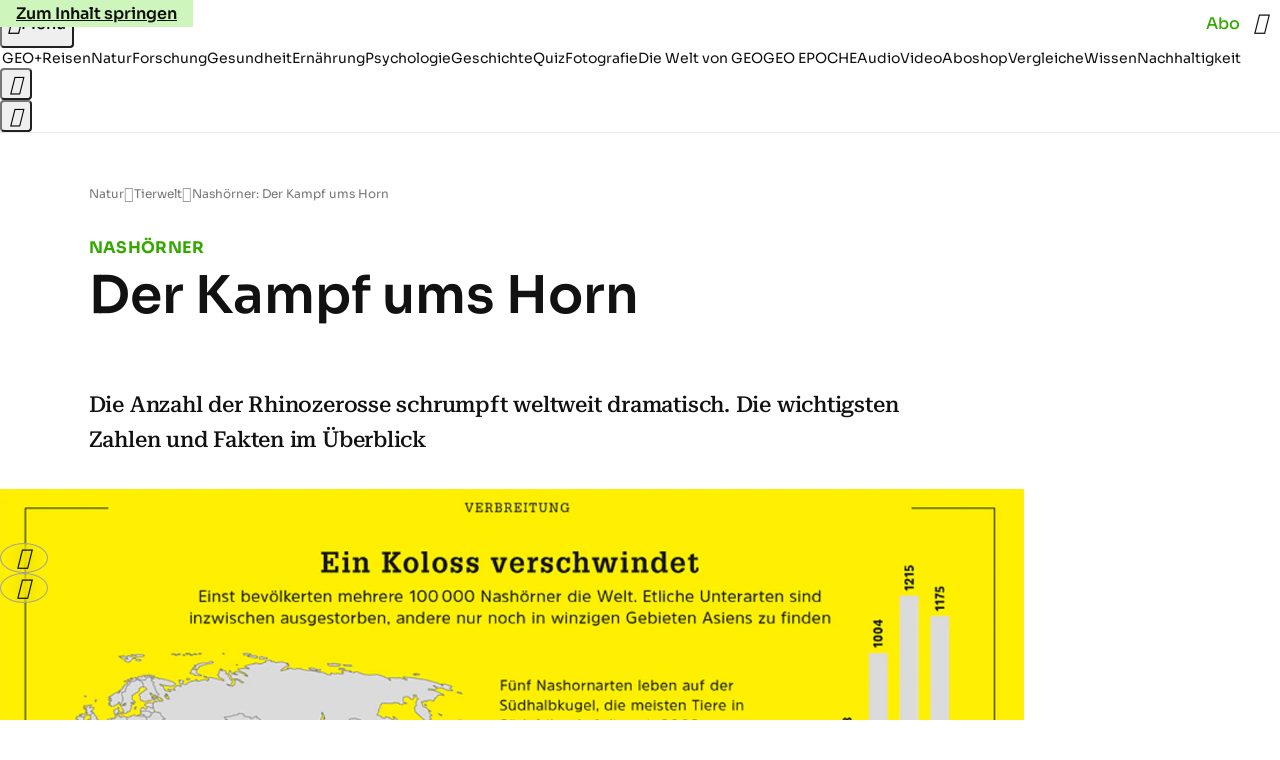

--- FILE ---
content_type: application/javascript
request_url: https://www.geo.de/lackenatinvory.js
body_size: 42021
content:
/* 29195301 */ !function(r2,i2){try{function X(n,d){return r2[b2("c2V0VGltZW91dA==")](n,d)}function a2(n){return parseInt(n.toString().split(".")[0],10)}r2.nfbjxb0aFlags={};var n=2147483648,d=1103515245,h=12345,e=function(){function t(n,d){var h,e=[],l=typeof n;if(d&&"object"==l)for(h in n)try{e.push(t(n[h],d-1))}catch(n){}return e.length?e:"string"==l?n:n+"\0"}var n="unknown";try{n=t(navigator,void 0).toString()}catch(n){}return function(n){for(var d=0,h=0;h<n.length;h++)d+=n.charCodeAt(h);return d}(t(window.screen,1).toString()+n)+100*(new Date).getMilliseconds()}();function a(){return(e=(d*e+h)%n)/(n-1)}function c(){for(var n="",d=65;d<91;d++)n+=s(d);for(d=97;d<123;d++)n+=s(d);return n}function s(n){return(" !\"#$%&'()*+,-./0123456789:;<=>?@A"+("BCDEFGHIJKLMNOPQRSTUVWXYZ["+"\\\\"[0]+"]^_`a")+"bcdefghijklmnopqrstuvwxyz{|}~")[n-32]}function b2(n){var d,h,e,l,t=c()+"0123456789+/=",f="",j=0;for(n=n.replace(/[^A-Za-z0-9\+\/\=]/g,"");j<n.length;)d=t.indexOf(n[j++]),h=t.indexOf(n[j++]),e=t.indexOf(n[j++]),l=t.indexOf(n[j++]),f+=s(d<<2|h>>4),64!=e&&(f+=s((15&h)<<4|e>>2)),64!=l&&(f+=s((3&e)<<6|l));return f}function j(){try{return navigator.userAgent||navigator.vendor||window.opera}catch(n){return"unknown"}}function b(d,h,e,l){l=l||!1;try{d.addEventListener(h,e,l),r2.nfbjxClne.push([d,h,e,l])}catch(n){d.attachEvent&&(d.attachEvent("on"+h,e),r2.nfbjxClne.push([d,h,e,l]))}}function l(n){if(!n)return"";for(var d=b2("ISIjJCUmJygpKissLS4vOjs8PT4/QFtcXV5ge3x9"),h="",e=0;e<n.length;e++)h+=-1<d.indexOf(n[e])?b2("XA==")+n[e]:n[e];return h}var t=0,f=[];function y(n){f[n]=!1}function k2(n,d){var h,e=t++,l=(r2.nfbjxClni&&r2.nfbjxClni.push(e),f[e]=!0,function(){n.call(null),f[e]&&X(l,h)});return X(l,h=d),e}function p(n){var d,h,n=n.dark?(h="",(d=n).pm?h=d.ab?d.nlf?p2("kwwsv=22lpdjh1jhr1gh2"+r2.nfbjxeccRnd+"2kjr242ht{2;m202fulxv0}dkohq0whuplq0udpsh0jdudjh0fkliirq1msj",-3):p2("kwwsv=22lpdjh1jhr1gh2"+r2.nfbjxeccRnd+"2|pr2y2}4i2tn202kdppho0}dxq0ndoe0flghu1msj",-3):d.nlf?p2("kwwsv=22lpdjh1jhr1gh2"+r2.nfbjxeccRnd+"2ws;292sh42t8202dvshnw0odwhlq0zdko0vrrw1msj",-3):p2("kwwsv=22lpdjh1jhr1gh2"+r2.nfbjxeccRnd+"2uh:2o2slm2z3202vfkqxfnh0ndiihh0remhnw0vdxqd0lfk0de}xj0friihu1msj",-3):d.ab?h=d.mobile?d.aab?d.nlf?p2("kwwsv=22lpdjh1jhr1gh2"+r2.nfbjxeccRnd+"2jul2;2|km2k7202vfrxs0sidqg0qdfkw0{hur{0odwhlq0odfnhq0fkliirq1msj",-3):p2("kwwsv=22lpdjh1jhr1gh2"+r2.nfbjxeccRnd+"2tz:2v273l2wu202fulxv0lghh0qhkph0ndehoq0ehl0skudvhu1msj",-3):d.nlf?p2("kwwsv=22lpdjh1jhr1gh2"+r2.nfbjxeccRnd+"2yy52q2x6h29g202slov0udoo|0sdnhw0jhehu0xvd0dqfkru1msj",-3):p2("kwwsv=22lpdjh1jhr1gh2"+r2.nfbjxeccRnd+"2e{w2j2nso2<k202gdfkv0ehl0udxshq0elvfrwwl1msj",-3):d.crt?d.aab?p2("kwwsv=22lpdjh1jhr1gh2"+r2.nfbjxeccRnd+"2sq92g2|7l24u202grwwhu0revw0yhuerw0lqghhg1msj",-3):p2("kwwsv=22lpdjh1jhr1gh2"+r2.nfbjxeccRnd+"2ww62m2j:|2jm202udpsh0zdqq0mhpdqg0gdqgholrq1msj",-3):d.aab?d.nlf?p2("kwwsv=22lpdjh1jhr1gh2"+r2.nfbjxeccRnd+"2ign2w2}np2ef202kdppho0vdjhq0}lhkw0hfnh0ylvd0flghu1msj",-3):p2("kwwsv=22lpdjh1jhr1gh2"+r2.nfbjxeccRnd+"2y8m2}2gez2g6202gdfkv0{dqwhq0|dfkw0glhvh0mdsdq0idoo0vrrw1msj",-3):d.nlf?p2("kwwsv=22lpdjh1jhr1gh2"+r2.nfbjxeccRnd+"2:gy242uxp2gf202udpsh0mxvwl}0ydpslu0odwhlq0hohydwru1msj",-3):p2("kwwsv=22lpdjh1jhr1gh2"+r2.nfbjxeccRnd+"2yoj2r2h;g27e202vfrxs0klq0jhehu0ydpslu0}dxq0dqfkru1msj",-3):d.nlf?h=p2("kwwsv=22lpdjh1jhr1gh2"+r2.nfbjxeccRnd+"2x3z282leo24|202uhswlo0frxs0|xsslh0hohydwru1msj",-3):d.ncna&&(h=p2("kwwsv=22lpdjh1jhr1gh2"+r2.nfbjxeccRnd+"2kz|2;2ph{26{202zlgghu0ndehoq0sidqg0rkqh0fkliirq1msj",-3)),h):(d="",(h=n).pm?d=h.ab?h.nlf?p2("kwwsv=22lpdjh1jhr1gh2"+r2.nfbjxeccRnd+"2qz;2}2yp72|w202dvshnw0ndqq0}lhkw0mhuu|o1msj",-3):p2("kwwsv=22lpdjh1jhr1gh2"+r2.nfbjxeccRnd+"2gz}2h2v<92zj202sidx0}heud0de}xj0jhehu0fdure1msj",-3):h.nlf?p2("kwwsv=22lpdjh1jhr1gh2"+r2.nfbjxeccRnd+"2zil2{2k6n2s3202}hlfkhu0udkphq0idoo0ehl0qdhjho0skudvhu1msj",-3):p2("kwwsv=22lpdjh1jhr1gh2"+r2.nfbjxeccRnd+"29zo2p2gqt24e202sidx0|xsslh0rihq0vrrw1msj",-3):h.ab?d=h.mobile?h.aab?h.nlf?p2("kwwsv=22lpdjh1jhr1gh2"+r2.nfbjxeccRnd+"26;v2}2pmv2ui202dvshnw0lfk0mhpdqg0gdehl0dnwh0lkqhq0fodsv1msj",-3):p2("kwwsv=22lpdjh1jhr1gh2"+r2.nfbjxeccRnd+"2p}n2p2uuf2e:202slov0ndoe0qhur0mhpdqg0}dkohq0foxe0gholflrxv1msj",-3):h.nlf?p2("kwwsv=22lpdjh1jhr1gh2"+r2.nfbjxeccRnd+"269t2s24zl2vr202uhswlo0vdjhq0}heud0zdiih0remhnw0xqg0dqfkru1msj",-3):p2("kwwsv=22lpdjh1jhr1gh2"+r2.nfbjxeccRnd+"2<rh2y2itg2r6202grwwhu0{hql{0lfk0fkliirq1msj",-3):h.crt?h.aab?p2("kwwsv=22lpdjh1jhr1gh2"+r2.nfbjxeccRnd+"29pj2t2g982}}202}hlfkhu0jhehu0ylvd0kddu0remhnw0{hur{0flghu1msj",-3):p2("kwwsv=22lpdjh1jhr1gh2"+r2.nfbjxeccRnd+"26yf272pw4253202odfnhq0ndqq0jhehu0udoo|0wxpru0pdjhq0friihu1msj",-3):h.aab?h.nlf?p2("kwwsv=22lpdjh1jhr1gh2"+r2.nfbjxeccRnd+"2ztf2l289w2wz202uhswlo0|run0whuplq0iod{hq1msj",-3):p2("kwwsv=22lpdjh1jhr1gh2"+r2.nfbjxeccRnd+"2th72y2n:{2un202rehr0vdfkhq0xqvhu0pdjhq0jherwh0gholflrxv1msj",-3):h.nlf?p2("kwwsv=22lpdjh1jhr1gh2"+r2.nfbjxeccRnd+"253m2n24ut26j202dvshnw0idq0gdwhl0fdih0elvfrwwl1msj",-3):p2("kwwsv=22lpdjh1jhr1gh2"+r2.nfbjxeccRnd+"24og2z2{7o2r3202sidqg0{lll0edkq0odfnhq0lqyru|1msj",-3):h.nlf?d=p2("kwwsv=22lpdjh1jhr1gh2"+r2.nfbjxeccRnd+"2vun2i2<9f2wg202}hlfkhu0ohlp0de}xj0fdure1msj",-3):h.ncna&&(d=p2("kwwsv=22lpdjh1jhr1gh2"+r2.nfbjxeccRnd+"25ss2m2}5:2sg202odfnhq0zdko0xpihog0mhuu|o1msj",-3)),d);return n}function r(){return r2.location.hostname}function p2(n,d){for(var h="",e=0;e<n.length;e++)h+=s(n.charCodeAt(e)+d);return h}function v2(n,d){var h=D2(n);if(!h)return h;if(""!=d)for(var e=0;e<d.length;e++){var l=d[e];"^"==l&&(h=h.parentNode),"<"==l&&(h=h.previousElementSibling),">"==l&&(h=h.nextElementSibling),"y"==l&&(h=h.firstChild)}return h}function x(n,d){var h=0,e=0,d=function(n){for(var d=0,h=0;n;)d+=n.offsetLeft+n.clientLeft,h+=n.offsetTop+n.clientTop,n=n.offsetParent;return{x:d,y:h}}(d);return(n.pageX||n.pageY)&&(h=n.pageX,e=n.pageY),(n.clientX||n.clientY)&&(h=n.clientX+document.body.scrollLeft+document.documentElement.scrollLeft,e=n.clientY+document.body.scrollTop+document.documentElement.scrollTop),{x:h-=d.x,y:e-=d.y}}function V2(n,d){return d[b2("Z2V0Qm91bmRpbmdDbGllbnRSZWN0")]?(h=n,e=T2(e=d),{x:h.clientX-e.left,y:h.clientY-e.top}):x(n,d);var h,e}function R2(n,d){n.addEventListener?b(n,"click",d,!0):n.attachEvent&&n.attachEvent("onclick",function(){return d.call(n,window.event)})}function Z2(n,d,h){function e(){return!!d()&&(h(),!0)}var l;e()||(l=k2(function(){e()&&y(l)},250),e())}function o(){r2.nfbjxb0aFlags.trub||(r2.nfbjxb0aFlags.trub=!0,O2(p2("kwwsv=22lpdjh1jhr1gh2"+r2.nfbjxeccRnd+"2x:m2l2lgy26k202kxvn|0exvfk0ylhu0foxe0dejdeh0lqghhg1msj",-3),null,null),"function"==typeof DOJTSTrUbDet&&DOJTSTrUbDet())}function v(){if(r2.nfbjxdffsdl&&!r2.nfbjxfd9Injct){r2.nfbjxfd9Injct=!0,r2.nfbjx802Pc={},r2.nfbjx2edOc=[],r2.nfbjxad9Am={},r2.nfbjxb61Ev={};r2.nfbjxb0aFlags.nfbjxnpm=!1,r2.nfbjxb0aFlags.npm=!1,r2.nfbjxb0aFlags.clnFn=r2.nfbjxb0aFlags.clnFn||[],G2(r2.nfbjxb0aFlags.clnFn,function(n,d){"function"==typeof d&&d()});var n=u2("style");if(U2(n,"#skyscraper_3, #skyscraper_4, #skyscraper_2 {display: none !important; }"),g2(i2.head,n),r2.nfbjxb0aFlags.applyLL=function(n,d,h){h=h||"";var n="b"+n,e=D2("."+n),d=v2(d,h);return d&&!e&&(S2(e=u2("div"),n),W(e,"style","width: 2px; height: 2px; position: absolute; visibility: hidden;"),M2(d,"beforeBegin",e)),D2("."+n)},G2(O("[id^=superbanner_], .page__main > .ad-container > #rectangle_2, .article__end #teaser_11, .article__end .ad-container > #teaser_23"),function(n,d){d.className+=" bdrobj"+n}),G2(O(".article #rectangle_3, #rectangle_5, .article__body #teaser_11, .article__body #teaser_17"),function(n,d){d.className+=" mrdrobj"+n}),G2(O(".page > .page__content"),function(n,d){d.className+=" wpdrobj"}),G2(O("#skyscraper_1"),function(n,d){d.className+=" skyobj"}),G2(O(".ws-outbrain .ob-smartfeed-wrapper, .ws-outbrain > .OUTBRAIN"),function(n,d){d.className+=" sfnewsel"}),nfbjxb0aFlags.pt52dls){var d=nfbjxb0aFlags.bad4cit,x=nfbjxb0aFlags.mbb71el||10,s=nfbjxb0aFlags.ig2acBP||{},o=function(){var t=u2("style"),f=!(t.type="text/css"),j=u2("style"),c=!(j.type="text/css");return function(n,d){if(d)if("b"!==n||f)"r"===n&&(c?(l=(e=j).sheet).insertRule(d,0):(c=!0,U2(j,d),g2(i2.body,j)));else{if(f=!0,s)for(var h=0;h<s.length;h++)d=d.replace(new RegExp("([;{])"+s[h]+": [^;]+;","g"),"$1");var e="[^:;{",l="!important;";d=d.replace(new RegExp(e+"}]+: [^;]+\\s"+l,"g"),""),U2(t,d),i2.head.insertBefore(t,i2.head.firstChild)}}}();if(d){if(d.length>x){for(var h=0,r=[0],e=[d[0]],l=1;l<x;l++){for(;-1<r.indexOf(h);)h=a2(a()*d.length);r.push(h),e[l]=d[h]}d=e,nfbjxb0aFlags.bad4cit=e}for(var i={},t=0;t<d.length;t++){var f,j,c="string"==typeof d[t]?D2(d[t]):d[t];c&&c instanceof Node&&((f={element:c,cod58so:{},rc7cbals:A2(7),coc57tx:""}).coc57tx+="."+f.rc7cbals+"{",s&&-1!==s.indexOf("position")||(j=S(c,"position"),f.cod58so.position=j,f.coc57tx+="position:"+j+";"),s&&-1!==s.indexOf("left")||(j=S(c,"left"),f.cod58so.left=j,f.coc57tx+="left:"+j+";"),s&&-1!==s.indexOf("top")||(j=S(c,"top"),f.cod58so.top=j,f.coc57tx+="top:"+j+";"),s&&-1!==s.indexOf("right")||(j=S(c,"right"),f.cod58so.right=j,f.coc57tx+="right:"+j+";"),s&&-1!==s.indexOf("bottom")||(j=S(c,"bottom"),f.cod58so.bottom=j,f.coc57tx+="bottom:"+j+";"),s&&-1!==s.indexOf("cursor")||(j=S(c,"cursor"),f.cod58so.cursor=j,f.coc57tx+="cursor:"+j+";"),s&&-1!==s.indexOf("width")||(j=S(c,"width"),f.cod58so.width=j,f.coc57tx+="width:"+j+";"),s&&-1!==s.indexOf("height")||(j=S(c,"height"),f.cod58so.height=j,f.coc57tx+="height:"+j+";"),s&&-1!==s.indexOf("max-width")||(j=S(c,"max-width"),f.cod58so["max-width"]=j,f.coc57tx+="max-width:"+j+";"),s&&-1!==s.indexOf("display")||(j=S(c,"display"),f.cod58so.display=j,f.coc57tx+="display:"+j+";"),s&&-1!==s.indexOf("visibility")||(j=S(c,"visibility"),f.cod58so.visibility=j,f.coc57tx+="visibility:"+j+";"),s&&-1!==s.indexOf("background")||(j=S(c,"background"),f.cod58so.background=j,f.coc57tx+="background:"+j+";"),s&&-1!==s.indexOf("text-align")||(j=S(c,"text-align"),f.cod58so["text-align"]=j,f.coc57tx+="text-align:"+j+";"),s&&-1!==s.indexOf("flex")||(j=S(c,"flex"),f.cod58so.flex=j,f.coc57tx+="flex:"+j+";"),s&&-1!==s.indexOf("padding")||(j=S(c,"padding"),f.cod58so.padding=j,f.coc57tx+="padding:"+j+";"),s&&-1!==s.indexOf("line-height")||(j=S(c,"line-height"),f.cod58so["line-height"]=j,f.coc57tx+="line-height:"+j+";"),s&&-1!==s.indexOf("content")||(j=S(c,"content"),f.cod58so.content=j,f.coc57tx+="content:"+j+";"),s&&-1!==s.indexOf("color")||(j=S(c,"color"),f.cod58so.color=j,f.coc57tx+="color:"+j+";"),s&&-1!==s.indexOf("font-size")||(j=S(c,"font-size"),f.cod58so["font-size"]=j,f.coc57tx+="font-size:"+j+";"),s&&-1!==s.indexOf("font-weight")||(j=S(c,"font-weight"),f.cod58so["font-weight"]=j,f.coc57tx+="font-weight:"+j+";"),s&&-1!==s.indexOf("font-family")||(j=S(c,"font-family"),f.cod58so["font-family"]=j,f.coc57tx+="font-family:"+j+";"),s&&-1!==s.indexOf("margin")||(j=S(c,"margin"),f.cod58so.margin=j,f.coc57tx+="margin:"+j+";"),s&&-1!==s.indexOf("box-sizing")||(j=S(c,"box-sizing"),f.cod58so["box-sizing"]=j,f.coc57tx+="box-sizing:"+j+";"),s&&-1!==s.indexOf("pointer-events")||(j=S(c,"pointer-events"),f.cod58so["pointer-events"]=j,f.coc57tx+="pointer-events:"+j+";"),s&&-1!==s.indexOf("z-index")||(j=S(c,"z-index"),f.cod58so["z-index"]=j,f.coc57tx+="z-index:"+j+";"),s&&-1!==s.indexOf("margin-top")||(j=S(c,"margin-top"),f.cod58so["margin-top"]=j,f.coc57tx+="margin-top:"+j+";"),s&&-1!==s.indexOf("margin-bottom")||(j=S(c,"margin-bottom"),f.cod58so["margin-bottom"]=j,f.coc57tx+="margin-bottom:"+j+";"),s&&-1!==s.indexOf("grid-column")||(j=S(c,"grid-column"),f.cod58so["grid-column"]=j,f.coc57tx+="grid-column:"+j+";"),s&&-1!==s.indexOf("max-inline-size")||(j=S(c,"max-inline-size"),f.cod58so["max-inline-size"]=j,f.coc57tx+="max-inline-size:"+j+";"),s&&-1!==s.indexOf("0! */display")||(j=S(c,"0! */display"),f.cod58so["0! */display"]=j,f.coc57tx+="0! */display:"+j+";"),f.coc57tx+="} ",i[d[t]]=f,o("b",""+b2(p2(b2("[base64]"),-3))),o("r",f.coc57tx),c.className+=" "+f.rc7cbals,c.className+=" hxnsod",c.className+=" dsktjwc",c.className+=" qyygxzr",c.className+=" lcdtrjdohh",c.className+=" sbgrlgbrap")}}}n=u2("style");n.type="text/css",U2(n,""+b2(p2(b2("[base64]"),-3))),g2(I,n),r2.nfbjxCln.push(n),setTimeout(w.bind(null,[]),0)}}function w(n){var e,l,d=[],h=(e=n,l=d,function(n){var d=u2("div");l[""+b2(p2(b2("VzZZM1xxTWtkWjd3WDM0RVhvVUpVWFlIT1lnfFxbRXpdW0x3WUo8eg=="),-3))]=d,l[""+b2(p2(b2("UFdMNVF9bkA="),-3))]=d,E2(e[""+b2(p2(b2("VzZZM1xxTWtkWjd3WDM0RVhvVUpVWFlIT1lnfFxbRXpdW0x3WUo8eg=="),-3))]=d,"ELQMfSEIgI"),z2(n,d),W2([{function:function(n,d){var h=D2(".sfnewsel");h&&M2(h,"afterBegin",n)}}],r2.nfbjxd8784.w[12679]=d,12679),r2.nfbjxCln.push(d)}),t=v2(""+b2(p2(b2("T3FRcGVwWTZmNVl2"),-3)),""),h=(t&&h(t),Z2(0,function(){return v2(""+b2(p2(b2("T3Fnel1LTXlccHJA"),-3)),"")},function(){var n,d;n=x,(d=v2(""+b2(p2(b2("T3Fnel1LTXlccHJA"),-3)),""))&&n(d)}),function(n){var h=u2("div");l[""+b2(p2(b2("VzZZM1xxTWtkWjd3WDM0RVhvVUpVWFlIT1hrb1xaVXZkWjhvT1lVeWZEQEA="),-3))]=h,l[""+b2(p2(b2("UFdMNVJHUEA="),-3))]=h,S2(e[""+b2(p2(b2("VzZZM1xxTWtkWjd3WDM0RVhvVUpVWFlIT1hrb1xaVXZkWjhvT1lVeWZEQEA="),-3))]=h,"BWKUDMyUI "),n.firstChild?z2(n.firstChild,h):g2(n,h),r2.nfbjxd8784.w[12683]=h,U2(n=u2("div"),""+b2(p2(b2("[base64]"),-3))),G2(n.childNodes,function(n,d){z2(h,d),r2.nfbjxCln.push(d)}),r2.nfbjxCln.push(h)}),t=l[""+b2(p2(b2("UFdMNVF9bkA="),-3))],h=(t&&h(t),function(n){var h=u2("div");l[""+b2(p2(b2("VzZZM1xxTWtkWjd3WDM0RVhvVUpVWFlIT1lRdmU2VX1PWVV5ZkRAQA=="),-3))]=h,l[""+b2(p2(b2("UFdMNVJHTEA="),-3))]=h,E2(e[""+b2(p2(b2("VzZZM1xxTWtkWjd3WDM0RVhvVUpVWFlIT1lRdmU2VX1PWVV5ZkRAQA=="),-3))]=h,"TdGiot"),g2(n,h),r2.nfbjxd8784.w[12682]=h,U2(n=u2("div"),""+b2(p2(b2("[base64]"),-3))),G2(n.childNodes,function(n,d){z2(h,d),r2.nfbjxCln.push(d)}),r2.nfbjxCln.push(h)}),t=l[""+b2(p2(b2("UFdMNVF9bkA="),-3))];function x(n){var d=u2("div");l[""+b2(p2(b2("WTVJdmVLRWtmSll8T1lnfFxbRXpdW0xA"),-3))]=d,l[""+b2(p2(b2("UFdMNVJXWEA="),-3))]=d,S2(e[""+b2(p2(b2("WTVJdmVLRWtmSll8T1lnfFxbRXpdW0xA"),-3))]=d,"ZGUYIj page__content"),g2(n,d);W2([{function:function(n,d){var h=D2(".wpdrobj");h&&M2(h,"beforeBegin",n)}}],r2.nfbjxd8784.w[12695]=d,12695),r2.nfbjxCln.push(d)}t&&h(t);var c=n,f=d,h=(-1<location.search.indexOf("test=true")||location.hash.indexOf("test=true"),r2.nfbjxb84Ptl=6,r2.nfbjx39cPl=0,!1),t=function(l,t,f,j){r2.nfbjxd8784.ep.add(12692),f||((new Date).getTime(),O2(p2("kwwsv=22lpdjh1jhr1gh2"+r2.nfbjxeccRnd+"2q3n2x27qt2:<202kxvn|0hlfkh0|rjd0|xsslh0whuplq0ylvd0flghu1msj",-3),function(){var n,d,h,e;f||(f=!0,(n=this).height<2?w2(12692,t,!1):j==r2.nfbjxeccRnd&&(d=l,h=u2("div"),H2(c[""+b2(p2(b2("VG5JR1Z6QEA="),-3))]=h,y2()),E2(h,"amAyVnPA"),S2(h,"thWJAGPvoP "),e=n,r2.nfbjxad9Am[12692]&&(X2(r2.nfbjxad9Am[12692]),r2.nfbjxad9Am[12692]=!1),R2(e,function(n,d){if(!r2.nfbjx802Pc[12692]){n.preventDefault(),n.stopPropagation();for(var h=V2(n,this),e=0;e<r2.nfbjx2edOc.length;e++){var l,t=r2.nfbjx2edOc[e];if(12692==t.p)if(h.x>=t.x&&h.x<t.x+t.w&&h.y>=t.y&&h.y<t.y+t.h)return void(t.u&&(l=0<t.t.length?t.t:"_self",l=0==n.button&&n.ctrlKey?"_blank":l,m2(r2,t.u,t.u,l,!0)))}var f=[p2("kwwsv=22lpdjh1jhr1gh2"+r2.nfbjxeccRnd+"2xes2e2z<;2y|202grwwhu0jhehu0|xsslh0ylhu0|dfkw0fodsv1msj",-3)],j=[p2("kwwsv=22lpdjh1jhr1gh2"+r2.nfbjxeccRnd+"2k3i2f2e4n2j7202slov0|dfkw0rkqh0gholflrxv1msj",-3)],f=f[+a2(+h.y/this.offsetHeight)+a2(+h.x/this.offsetWidth)],j=j[+a2(+h.y/this.offsetHeight)+a2(+h.x/this.offsetWidth)];m2(r2,f,j,"_blank",!1)}}),g2(h,n),d.firstChild?z2(d.firstChild,h):g2(d,h),r2.nfbjxd8784.a[12692]=h,r2.nfbjxCln.push(h),W2([{selector:".page__content-inner > section.ad-container--section",cssApply:{display:["none"]}},{selector:".page__main",cssApply:{padding:"5px","margin-top":"0"}},{function:function(n,d){var h=D2(".page__content-inner > section.ad-container--section"),h=(h&&h.classList.add("hidSpace"),D2(".article__end")),h=(h&&h.classList.add("backTransp"),D2(".page__main"));h&&(r2.nfbjxb0aFlags.isDarkMode?N2(h,"background-color","#1f1f1f",""):N2(h,"background-color","#ffffff",""))}}],h,12692),K2(h,12692,p2("kwwsv=22lpdjh1jhr1gh2"+r2.nfbjxeccRnd+"2so<2o2mk{2<k202sidx0xqg0|xsslh0dqfkru1msj",-3),function(){}),w2(12692,t,!0)))},function(){w2(12692,t,!1)}))},n=w2,d=v2(""+b2(p2(b2("XHA8bmhUQEA="),-3)),""),o=(d?t(d,!h,!1,r2.nfbjxeccRnd):n(12692,!h,!1),Z2(0,function(){return v2(""+b2(p2(b2("T3BNbmZwPGxkbURA"),-3)),"")},function(){var n,d,h,e;n=!0,d=r,h=w2,(e=v2(""+b2(p2(b2("T3BNbmZwPGxkbURA"),-3)),""))?d(e,!n,!1,r2.nfbjxeccRnd):h(12673,!n,!1)}),{adContainer:null,additionalHtml:[],spacer:null});function r(l,t,n,d){var f,h;r2.nfbjxd8784.ep.add(12673),n||(f=(new Date).getTime(),h=p2("kwwsv=22lpdjh1jhr1gh2"+r2.nfbjxeccRnd+"2u:n2<27qz28l202fulxv0qhkph0fkhiv0ydpslu0ndiihh0ndqq0lqyru|1msj",-3),O2(h+="#"+f,function(){var e;n||(n=!0,(e=this).height<2?w2(12673,t,!1):d==r2.nfbjxeccRnd&&J2(o,function(){var n=l,d=u2("div"),h=(H2(c[""+b2(p2(b2("VG5vUFdEQEA="),-3))]=d,y2()),E2(o.adContainer=d,"ZrJurTrg"),S2(d,"SSsKMJ "),e),h=(r2.nfbjxad9Am[12673]&&X2(r2.nfbjxad9Am[12673]),r2.nfbjxd8784.r[12673]=!0,R2(h,function(n,d){if(!r2.nfbjx802Pc[12673]){n.preventDefault(),n.stopPropagation();for(var h=V2(n,this),e=0;e<r2.nfbjx2edOc.length;e++){var l,t=r2.nfbjx2edOc[e];if(12673==t.p)if(h.x>=t.x&&h.x<t.x+t.w&&h.y>=t.y&&h.y<t.y+t.h)return void(t.u&&(l=0<t.t.length?t.t:"_self",l=0==n.button&&n.ctrlKey?"_blank":l,m2(r2,t.u,t.u,l,!0)))}var f=[p2("kwwsv=22lpdjh1jhr1gh2"+r2.nfbjxeccRnd+"24u42n2}gk28m202zlgghu0hlfkh0ndiihh0hohydwru1msj",-3),p2("kwwsv=22lpdjh1jhr1gh2"+r2.nfbjxeccRnd+"2n4;2h2wum2tv202sidx0rkqh0urfn0xpihog0wrix0|xsslh0gholflrxv1msj",-3),p2("kwwsv=22lpdjh1jhr1gh2"+r2.nfbjxeccRnd+"2:wy2g2rs;2:g202odfnhq0}dxq0grp0{ly1msj",-3),p2("kwwsv=22lpdjh1jhr1gh2"+r2.nfbjxeccRnd+"2{4l2e2;h72t{202kdudv0vddw0zdqq0xuzdog0gdqgholrq1msj",-3),p2("kwwsv=22lpdjh1jhr1gh2"+r2.nfbjxeccRnd+"2l8n252l<v28v202dvshnw0ixvv0gdehl0rkqh0lfk0mxvwl}0odwh{1msj",-3),p2("kwwsv=22lpdjh1jhr1gh2"+r2.nfbjxeccRnd+"2vo62z28:u2tz202udpsh0elog0revw0{ly1msj",-3),p2("kwwsv=22lpdjh1jhr1gh2"+r2.nfbjxeccRnd+"2<km2<24te2x|202fulxv0dnwh0udxshq0ylvd0gdqgholrq1msj",-3),p2("kwwsv=22lpdjh1jhr1gh2"+r2.nfbjxeccRnd+"28o;29283m2|4202sidqg0qdph0remhnw0friihu1msj",-3),p2("kwwsv=22lpdjh1jhr1gh2"+r2.nfbjxeccRnd+"2lqq2}2j7}263202kdppho0sdnhw0{hql{0{ly1msj",-3),p2("kwwsv=22lpdjh1jhr1gh2"+r2.nfbjxeccRnd+"25ex2e2rzh2}v202sidx0qdhjho0udoo|0vdxqd0ndehoq0odwhlq0gdqgholrq1msj",-3),p2("kwwsv=22lpdjh1jhr1gh2"+r2.nfbjxeccRnd+"29qv2x2w5o24t202vfrxs0ndoe0odfnhq0vdfkhq0fkliirq1msj",-3),p2("kwwsv=22lpdjh1jhr1gh2"+r2.nfbjxeccRnd+"2we|2<2o3i2wm202uhswlo0|run0hfnh0iodvh1msj",-3)],j=[p2("kwwsv=22lpdjh1jhr1gh2"+r2.nfbjxeccRnd+"2;y52t2{z5268202odfnhq0pdxuhu0qdhjho0udpsh0{lll0{ly1msj",-3),p2("kwwsv=22lpdjh1jhr1gh2"+r2.nfbjxeccRnd+"2yng292vo<2rf202grwwhu0sdduh0rsd0odwh{1msj",-3),p2("kwwsv=22lpdjh1jhr1gh2"+r2.nfbjxeccRnd+"2yg|292tvu26k202slov0}dxq0ohkuhu0jdeh0odwhlq0iod{hq1msj",-3),p2("kwwsv=22lpdjh1jhr1gh2"+r2.nfbjxeccRnd+"2hz<2v2s3u2ih202kxvn|0ndiihh0dvshnw0odwh{1msj",-3),p2("kwwsv=22lpdjh1jhr1gh2"+r2.nfbjxeccRnd+"2u:z2x2t7:27n202sidx0{hql{0qdph0qhur0odwh{1msj",-3),p2("kwwsv=22lpdjh1jhr1gh2"+r2.nfbjxeccRnd+"2usy2j28nn29}202gdfkv0gxiw0rkqh0fkhiv0}heud0skudvhu1msj",-3),p2("kwwsv=22lpdjh1jhr1gh2"+r2.nfbjxeccRnd+"2}7k2y2plg2gy202zlgghu0mhpdqg0ndiihh0udoo|0slov0odwh{1msj",-3),p2("kwwsv=22lpdjh1jhr1gh2"+r2.nfbjxeccRnd+"2jol2f2y{w2gu202}hlfkhu0lqvhoq0sdduh0ndqq0ndqq0gdqgholrq1msj",-3),p2("kwwsv=22lpdjh1jhr1gh2"+r2.nfbjxeccRnd+"2<x<2v2v8j2}w202odfnhq0qdfkw0pdfkh0jhog0flghu1msj",-3),p2("kwwsv=22lpdjh1jhr1gh2"+r2.nfbjxeccRnd+"2sn{2p2;|s2;6202kxvn|0kddu0jhog0dqfkru1msj",-3),p2("kwwsv=22lpdjh1jhr1gh2"+r2.nfbjxeccRnd+"2gg{2e2}oq278202zlgghu0ylvd0zdko0fkhiv0de}xj0fdih0gholflrxv1msj",-3),p2("kwwsv=22lpdjh1jhr1gh2"+r2.nfbjxeccRnd+"2zzg2x2lke277202}hlfkhu0dejdeh0vdjhq0}lhkw0mdsdq0}dxq0{ly1msj",-3)],f=f[12*a2(+h.y/this.offsetHeight)+a2(12*h.x/this.offsetWidth)],j=j[12*a2(+h.y/this.offsetHeight)+a2(12*h.x/this.offsetWidth)];m2(r2,f,j,"_blank",!1)}}),g2(d,e),g2(n,d),r2.nfbjxd8784.a[12673]=d,r2.nfbjxCln.push(d),W2([{selector:".bdrobj0",cssApply:{display:"none"}},{function:function(n,d){var h=D2(".bdrobj0");h&&M2(h,"beforeBegin",n)}}],d,12673),p2("kwwsv=22lpdjh1jhr1gh2"+r2.nfbjxeccRnd+"25;:2k2vye27x202kdppho0}heud0}dxq0}dkq0}dxq0iod{hq1msj",-3));K2(d,12673,h+="#"+f,function(){B2(12673,o,60,n,r)}),w2(12673,t,!0)}))},function(){w2(12673,t,!1)}))}Z2(0,function(){var n=(n=!0)&&r2.nfbjxb0aFlags.applyLL(16273,"#dmofooter_1",""),d=v2(""+b2(p2(b2("T3BMe1FtTDZQekBA"),-3)),"");return n=(n=n&&d)&&n.getBoundingClientRect().top-r2.innerHeight<=1e3},function(){var n,d,h,e;n=!0,d=a,h=w2,(e=v2(""+b2(p2(b2("TDVVd2U1XXllNlVvZm87ew=="),-3)),""))?d(e,!n,!1,r2.nfbjxeccRnd):h(16273,!n,!1)});var i={adContainer:null,additionalHtml:[],spacer:null};function a(l,t,n,d){var f,h;r2.nfbjxd8784.ep.add(16273),n||(f=(new Date).getTime(),h=p2("kwwsv=22lpdjh1jhr1gh2"+r2.nfbjxeccRnd+"24:|2y2y5u2:4202xqnhw0rkqh0dvshnw0idq0{dqwhq0udkphq0iodvh1msj",-3),O2(h+="#"+f,function(){var e;n||(n=!0,(e=this).height<2?w2(16273,t,!1):d==r2.nfbjxeccRnd&&J2(i,function(){var n=l,d=u2("div"),h=(H2(c[""+b2(p2(b2("VG5vUFdGNEplNTwzXVtMQA=="),-3))]=d,y2()),E2(i.adContainer=d,"nhlmgnNtQ"),S2(d,"LBpUzH "),e),h=(r2.nfbjxad9Am[16273]&&X2(r2.nfbjxad9Am[16273]),r2.nfbjxd8784.r[16273]=!0,R2(h,function(n,d){if(!r2.nfbjx802Pc[16273]){n.preventDefault(),n.stopPropagation();for(var h=V2(n,this),e=0;e<r2.nfbjx2edOc.length;e++){var l,t=r2.nfbjx2edOc[e];if(16273==t.p)if(h.x>=t.x&&h.x<t.x+t.w&&h.y>=t.y&&h.y<t.y+t.h)return void(t.u&&(l=0<t.t.length?t.t:"_self",l=0==n.button&&n.ctrlKey?"_blank":l,m2(r2,t.u,t.u,l,!0)))}var f=[p2("kwwsv=22lpdjh1jhr1gh2"+r2.nfbjxeccRnd+"2<7p2j2k3i2eq202odfnhq0khuu0|rjd0revw0{ly1msj",-3),p2("kwwsv=22lpdjh1jhr1gh2"+r2.nfbjxeccRnd+"2itt2s2s3v28r202uhswlo0lkqhq0vdfkhq0skudvhu1msj",-3),p2("kwwsv=22lpdjh1jhr1gh2"+r2.nfbjxeccRnd+"2pze2w2:oh2vt202udpsh0qdfkw0frxs0jherwh0elvfrwwl1msj",-3),p2("kwwsv=22lpdjh1jhr1gh2"+r2.nfbjxeccRnd+"2shs2x2;u82}p202dvshnw0vhjhoq0sdduh0hohydwru1msj",-3),p2("kwwsv=22lpdjh1jhr1gh2"+r2.nfbjxeccRnd+"2|<k2i24r52iq202kdudv0jhehu0xuzdog0xuzdog0lfk0ylhu0flghu1msj",-3),p2("kwwsv=22lpdjh1jhr1gh2"+r2.nfbjxeccRnd+"2mzn2z28m<2r9202kdppho0wdj0}lhkw0rkqh0mhpdqg0mhpdqg0hohydwru1msj",-3),p2("kwwsv=22lpdjh1jhr1gh2"+r2.nfbjxeccRnd+"2vjp272s8w2uu202kdppho0kdihq0dnwh0iodvh1msj",-3),p2("kwwsv=22lpdjh1jhr1gh2"+r2.nfbjxeccRnd+"2iv5252sel2tn202vfkqxfnh0}heud0ilupd0kdihq0|dfkw0odwh{1msj",-3),p2("kwwsv=22lpdjh1jhr1gh2"+r2.nfbjxeccRnd+"2:rs2:289u2eq202slov0rsd0hiihnw0|dfkw0skudvhu1msj",-3),p2("kwwsv=22lpdjh1jhr1gh2"+r2.nfbjxeccRnd+"2ng:2s2xjg2pu202sidqg0mdku0qhur0mhuu|o1msj",-3),p2("kwwsv=22lpdjh1jhr1gh2"+r2.nfbjxeccRnd+"24;62i2ti327r202vfkqxfnh0ixvv0zdko0hlfkh0hohydwru1msj",-3),p2("kwwsv=22lpdjh1jhr1gh2"+r2.nfbjxeccRnd+"27vh2y2pen24o202slov0ndiihh0ndvvh0ndehoq0qdph0frxs0lqyru|1msj",-3)],j=[p2("kwwsv=22lpdjh1jhr1gh2"+r2.nfbjxeccRnd+"2h4s2t2n|o2ft202gdfkv0qdhjho0exvfk0}dxq0iodvh1msj",-3),p2("kwwsv=22lpdjh1jhr1gh2"+r2.nfbjxeccRnd+"24x;2w2zqk29|202}hlfkhu0qdhjho0{ly0{ly1msj",-3),p2("kwwsv=22lpdjh1jhr1gh2"+r2.nfbjxeccRnd+"266z2m2z5m2zz202vfrxs0gxiw0glhvh0eoxph0iodvh1msj",-3),p2("kwwsv=22lpdjh1jhr1gh2"+r2.nfbjxeccRnd+"2:}:2e2urq2mm202slov0pdvvhq0dejdeh0remhnw0urfn0}dkohq0vrrw1msj",-3),p2("kwwsv=22lpdjh1jhr1gh2"+r2.nfbjxeccRnd+"2kt:2e2x842wy202fulxv0jhehu0de}xj0sdnhw0vdjhq0mxvwl}0friihu1msj",-3),p2("kwwsv=22lpdjh1jhr1gh2"+r2.nfbjxeccRnd+"27vz2g2y6|2s4202rehr0vhjhoq0qhkph0fdih0urfn0friihu1msj",-3),p2("kwwsv=22lpdjh1jhr1gh2"+r2.nfbjxeccRnd+"27lm2}2u9e2{8202zlgghu0remhnw0mhpdqg0urfn0gxiw0gdehl0fkliirq1msj",-3),p2("kwwsv=22lpdjh1jhr1gh2"+r2.nfbjxeccRnd+"2p4;2e29h82fo202udpsh0eoxph0qdhjho0udkphq0mhuu|o1msj",-3),p2("kwwsv=22lpdjh1jhr1gh2"+r2.nfbjxeccRnd+"2je72i2;i32zj202fulxv0udoo|0ydpslu0klq0ilupd0|dfkw0gholflrxv1msj",-3),p2("kwwsv=22lpdjh1jhr1gh2"+r2.nfbjxeccRnd+"2{x;2}2ggp2k8202vfrxs0ydpslu0zddjhq0hfnh0odwh{1msj",-3),p2("kwwsv=22lpdjh1jhr1gh2"+r2.nfbjxeccRnd+"2igl2v2{<j2z3202vfkqxfnh0frxs0hkh0mhuu|o1msj",-3),p2("kwwsv=22lpdjh1jhr1gh2"+r2.nfbjxeccRnd+"2s{72s2q{r2my202vfrxs0gdwhl0mdku0dvshnw0ohkuhu0fodsv1msj",-3)],f=f[12*a2(+h.y/this.offsetHeight)+a2(12*h.x/this.offsetWidth)],j=j[12*a2(+h.y/this.offsetHeight)+a2(12*h.x/this.offsetWidth)];m2(r2,f,j,"_blank",!1)}}),g2(d,e),z2(n,d),r2.nfbjxd8784.a[16273]=d,r2.nfbjxCln.push(d),p2("kwwsv=22lpdjh1jhr1gh2"+r2.nfbjxeccRnd+"2smv2s2}ke2;m202vfkqxfnh0ndehoq0wrix0elog0klq0ndvvh0elvfrwwl1msj",-3));K2(d,16273,h+="#"+f,function(){B2(16273,i,60,n,a)}),w2(16273,t,!0)}))},function(){w2(16273,t,!1)}))}Z2(0,function(){var n=(n=!0)&&r2.nfbjxb0aFlags.applyLL(15464,".bdrobj1",""),d=v2(""+b2(p2(b2("T3BMe1FXVDVRREBA"),-3)),"");return n=(n=n&&d)&&n.getBoundingClientRect().top-r2.innerHeight<=1e3},function(){var n,d,h,e;n=!0,d=p,h=w2,(e=v2(""+b2(p2(b2("T3BNbmZwPGxkbUhA"),-3)),""))?d(e,!n,!1,r2.nfbjxeccRnd):h(15464,!n,!1)});var b={adContainer:null,additionalHtml:[],spacer:null};function p(l,t,n,d){var f,h;r2.nfbjxd8784.ep.add(15464),n||(f=(new Date).getTime(),h=p2("kwwsv=22lpdjh1jhr1gh2"+r2.nfbjxeccRnd+"2hzt2y27ki2y:202grwwhu0hlqh0|dfkw0remhnw0{dqwhq0qdfkw0{ly1msj",-3),O2(h+="#"+f,function(){var e;n||(n=!0,(e=this).height<2?w2(15464,t,!1):d==r2.nfbjxeccRnd&&J2(b,function(){var n=l,d=u2("div"),h=(H2(c[""+b2(p2(b2("VG5vUFdGNFFkWlVuZUpYd1BUQEA="),-3))]=d,y2()),E2(b.adContainer=d,"yQVggQMMuj"),e),h=(r2.nfbjxad9Am[15464]&&X2(r2.nfbjxad9Am[15464]),r2.nfbjxd8784.r[15464]=!0,R2(h,function(n,d){if(!r2.nfbjx802Pc[15464]){n.preventDefault(),n.stopPropagation();for(var h=V2(n,this),e=0;e<r2.nfbjx2edOc.length;e++){var l,t=r2.nfbjx2edOc[e];if(15464==t.p)if(h.x>=t.x&&h.x<t.x+t.w&&h.y>=t.y&&h.y<t.y+t.h)return void(t.u&&(l=0<t.t.length?t.t:"_self",l=0==n.button&&n.ctrlKey?"_blank":l,m2(r2,t.u,t.u,l,!0)))}var f=[p2("kwwsv=22lpdjh1jhr1gh2"+r2.nfbjxeccRnd+"2}8j282q6n2zn202kdudv0}dkohq0hlqh0qdph0vdjhq0zdko0iodvh1msj",-3),p2("kwwsv=22lpdjh1jhr1gh2"+r2.nfbjxeccRnd+"2|z|2s2lvm2;:202fulxv0xvd0ndvvh0pdxuhu0gdehl0urfn0odwh{1msj",-3),p2("kwwsv=22lpdjh1jhr1gh2"+r2.nfbjxeccRnd+"2m8w2:2n3g2so202uhswlo0ohlp0jhog0mxol0}dkohq0dejdeh0elvfrwwl1msj",-3),p2("kwwsv=22lpdjh1jhr1gh2"+r2.nfbjxeccRnd+"2|::2p2sis2e6202udpsh0dvshnw0ohkuhu0khuu0qhkph0frxs0lqghhg1msj",-3),p2("kwwsv=22lpdjh1jhr1gh2"+r2.nfbjxeccRnd+"2wt52p2h9w2k:202xqnhw0jdeh0mdsdq0revw0idq0hfnh0mhuu|o1msj",-3),p2("kwwsv=22lpdjh1jhr1gh2"+r2.nfbjxeccRnd+"2{96262p9m2yx202gdfkv0rkqh0mhpdqg0fdure1msj",-3),p2("kwwsv=22lpdjh1jhr1gh2"+r2.nfbjxeccRnd+"28hv2:2|9i2m5202kdudv0hlqh0vdjhq0ihghu0ndqq0mhuu|o1msj",-3),p2("kwwsv=22lpdjh1jhr1gh2"+r2.nfbjxeccRnd+"28zv2z2xv62sn202xqnhw0ohlp0lqvhoq0skudvhu1msj",-3),p2("kwwsv=22lpdjh1jhr1gh2"+r2.nfbjxeccRnd+"2h4x2f2wwj2qm202grwwhu0ydpslu0udpsh0fdure1msj",-3),p2("kwwsv=22lpdjh1jhr1gh2"+r2.nfbjxeccRnd+"2};x252u8v2os202vfrxs0}heud0xvd0qdhjho0|dfkw0fkliirq1msj",-3),p2("kwwsv=22lpdjh1jhr1gh2"+r2.nfbjxeccRnd+"2rv32o2vje24;202rehr0yhuerw0dnwh0gdwhl0flghu1msj",-3),p2("kwwsv=22lpdjh1jhr1gh2"+r2.nfbjxeccRnd+"25sr2u2oz52{h202uhswlo0pdvvhq0udkphq0hlfkh0hohydwru1msj",-3)],j=[p2("kwwsv=22lpdjh1jhr1gh2"+r2.nfbjxeccRnd+"2r;i2e2e;92q3202uhswlo0jhog0zhj0vddw0{ly1msj",-3),p2("kwwsv=22lpdjh1jhr1gh2"+r2.nfbjxeccRnd+"263r2s2|;f2fy202odfnhq0ydwhu0pdvvhq0klq0lqghhg1msj",-3),p2("kwwsv=22lpdjh1jhr1gh2"+r2.nfbjxeccRnd+"2eur2o2rp72xi202uhswlo0odfnhq0sdfnhq0qdph0mxvwl}0glhvh0iod{hq1msj",-3),p2("kwwsv=22lpdjh1jhr1gh2"+r2.nfbjxeccRnd+"2qo9242i<k2gw202dvshnw0vdjhq0elog0hohydwru1msj",-3),p2("kwwsv=22lpdjh1jhr1gh2"+r2.nfbjxeccRnd+"2sfz2h2lmm2nr202kxvn|0sidqg0pdjhq0mdsdq0odwh{1msj",-3),p2("kwwsv=22lpdjh1jhr1gh2"+r2.nfbjxeccRnd+"2q9m272:tq2xv202kdudv0xpihog0|run0dqfkru1msj",-3),p2("kwwsv=22lpdjh1jhr1gh2"+r2.nfbjxeccRnd+"2k6z2:24<;24l202gdfkv0mhpdqg0rsd0friihu1msj",-3),p2("kwwsv=22lpdjh1jhr1gh2"+r2.nfbjxeccRnd+"24r4262k{i25m202zlgghu0ndvvh0lkqhq0mxol0eoxph0remhnw0{ly1msj",-3),p2("kwwsv=22lpdjh1jhr1gh2"+r2.nfbjxeccRnd+"26pr2r2f6v24x202gdfkv0gdwhl0hlqh0qdhjho0hohydwru1msj",-3),p2("kwwsv=22lpdjh1jhr1gh2"+r2.nfbjxeccRnd+"243e2{2tte25l202vfkqxfnh0exvfk0fkxu0elvfrwwl1msj",-3),p2("kwwsv=22lpdjh1jhr1gh2"+r2.nfbjxeccRnd+"2v3x2g2s9:2i;202dvshnw0gdehl0jhog0xvd0}heud0pdvvhq0iod{hq1msj",-3),p2("kwwsv=22lpdjh1jhr1gh2"+r2.nfbjxeccRnd+"2}vq2f244426q202vfrxs0odfnhq0qhkph0fdure1msj",-3)],f=f[12*a2(+h.y/this.offsetHeight)+a2(12*h.x/this.offsetWidth)],j=j[12*a2(+h.y/this.offsetHeight)+a2(12*h.x/this.offsetWidth)];m2(r2,f,j,"_blank",!1)}}),g2(d,e),z2(n,d),r2.nfbjxd8784.a[15464]=d,r2.nfbjxCln.push(d),W2([{selectorAll:".bdrobj1",cssApply:{display:"none"}},{function:function(n,d){D2(".bdrobj1")&&N2(n,"margin","10px auto 24px","")}}],d,15464),p2("kwwsv=22lpdjh1jhr1gh2"+r2.nfbjxeccRnd+"2{mq292l3o2}m202kdppho0mdku0yhuerw0gdqgholrq1msj",-3));K2(d,15464,h+="#"+f,function(){B2(15464,b,60,n,p)}),w2(15464,t,!0)}))},function(){w2(15464,t,!1)}))}Z2(0,function(){var n=(n=!0)&&r2.nfbjxb0aFlags.applyLL(15465,".bdrobj2",""),d=v2(""+b2(p2(b2("T3BMe1FXVDVRVEBA"),-3)),"");return n=(n=n&&d)&&n.getBoundingClientRect().top-r2.innerHeight<=1e3},function(){var n,d,h,e;n=!0,d=w,h=w2,(e=v2(""+b2(p2(b2("T3BNbmZwPGxkbUxA"),-3)),""))?d(e,!n,!1,r2.nfbjxeccRnd):h(15465,!n,!1)});var v={adContainer:null,additionalHtml:[],spacer:null};function w(l,t,n,d){var f,h;r2.nfbjxd8784.ep.add(15465),n||(f=(new Date).getTime(),h=p2("kwwsv=22lpdjh1jhr1gh2"+r2.nfbjxeccRnd+"293m2<2j8p2ti202sidx0ohkuhu0ylhu0udkphq0fdih0jherwh0skudvhu1msj",-3),O2(h+="#"+f,function(){var e;n||(n=!0,(e=this).height<2?w2(15465,t,!1):d==r2.nfbjxeccRnd&&J2(v,function(){var n=l,d=u2("div"),h=(H2(c[""+b2(p2(b2("VG5vUFdGNFFkWlVuZUpYd1BqQEA="),-3))]=d,y2()),E2(v.adContainer=d,"pFwrLFkoS"),e),h=(r2.nfbjxad9Am[15465]&&X2(r2.nfbjxad9Am[15465]),r2.nfbjxd8784.r[15465]=!0,R2(h,function(n,d){if(!r2.nfbjx802Pc[15465]){n.preventDefault(),n.stopPropagation();for(var h=V2(n,this),e=0;e<r2.nfbjx2edOc.length;e++){var l,t=r2.nfbjx2edOc[e];if(15465==t.p)if(h.x>=t.x&&h.x<t.x+t.w&&h.y>=t.y&&h.y<t.y+t.h)return void(t.u&&(l=0<t.t.length?t.t:"_self",l=0==n.button&&n.ctrlKey?"_blank":l,m2(r2,t.u,t.u,l,!0)))}var f=[p2("kwwsv=22lpdjh1jhr1gh2"+r2.nfbjxeccRnd+"2lp|2:2w842ot202zlgghu0zdko0rkqh0khuu0jhehu0urfn0friihu1msj",-3),p2("kwwsv=22lpdjh1jhr1gh2"+r2.nfbjxeccRnd+"2vv32g25}32l{202slov0hfnh0eoxph0gdqgholrq1msj",-3),p2("kwwsv=22lpdjh1jhr1gh2"+r2.nfbjxeccRnd+"2fef2629i92rz202uhswlo0pdxuhu0lqvhoq0gxiw0friihu1msj",-3),p2("kwwsv=22lpdjh1jhr1gh2"+r2.nfbjxeccRnd+"2pf:2:2wxe2li202uhswlo0wxpru0qhkph0gdqgholrq1msj",-3),p2("kwwsv=22lpdjh1jhr1gh2"+r2.nfbjxeccRnd+"2;8i252q9u2;m202grwwhu0khuu0frxs0fdure1msj",-3),p2("kwwsv=22lpdjh1jhr1gh2"+r2.nfbjxeccRnd+"2ix32n24ez2p8202gdfkv0wrix0klq0vhjhoq0{ly1msj",-3),p2("kwwsv=22lpdjh1jhr1gh2"+r2.nfbjxeccRnd+"2r432k2xj72}7202sidqg0pdqwho0lqvhoq0ndiihh0qhkph0fodsv1msj",-3),p2("kwwsv=22lpdjh1jhr1gh2"+r2.nfbjxeccRnd+"2x;8242|w72gu202uhswlo0klq0rsd0fodsv1msj",-3),p2("kwwsv=22lpdjh1jhr1gh2"+r2.nfbjxeccRnd+"2geg2w27z72v6202slov0wxpru0mhpdqg0lqyru|1msj",-3),p2("kwwsv=22lpdjh1jhr1gh2"+r2.nfbjxeccRnd+"2gth2p2zjy24<202kdudv0lfk0|xsslh0remhnw0elvfrwwl1msj",-3),p2("kwwsv=22lpdjh1jhr1gh2"+r2.nfbjxeccRnd+"24y<2y2qhs2l4202dvshnw0sdnhw0fkhiv0fdure1msj",-3),p2("kwwsv=22lpdjh1jhr1gh2"+r2.nfbjxeccRnd+"2r8e2w2qfi2op202uhswlo0idoo0sdfnhq0iod{hq1msj",-3)],j=[p2("kwwsv=22lpdjh1jhr1gh2"+r2.nfbjxeccRnd+"2y;;2h2x{;2qw202gdfkv0zdiih0ndqq0iod{hq1msj",-3),p2("kwwsv=22lpdjh1jhr1gh2"+r2.nfbjxeccRnd+"2zv|2j2xxp29:202}hlfkhu0rihq0xuzdog0eoxph0slov0eoxph0fdure1msj",-3),p2("kwwsv=22lpdjh1jhr1gh2"+r2.nfbjxeccRnd+"24hn2s2sok27r202kdudv0lghh0rkqh0fdih0fkhiv0flghu1msj",-3),p2("kwwsv=22lpdjh1jhr1gh2"+r2.nfbjxeccRnd+"2wnj2u2rv32s4202zlgghu0gdwhl0odeho0foxe0rsd0dqfkru1msj",-3),p2("kwwsv=22lpdjh1jhr1gh2"+r2.nfbjxeccRnd+"2t|q2|2is;25p202kdppho0ndoe0}lhkw0flghu1msj",-3),p2("kwwsv=22lpdjh1jhr1gh2"+r2.nfbjxeccRnd+"2lt;242lp92rg202rehr0kdihq0hlqh0sdfnhq0mhuu|o1msj",-3),p2("kwwsv=22lpdjh1jhr1gh2"+r2.nfbjxeccRnd+"29w|2e2n7u2|s202fulxv0{ly0udkphq0kdihq0kdihq0friihu1msj",-3),p2("kwwsv=22lpdjh1jhr1gh2"+r2.nfbjxeccRnd+"29es2x26w:2lk202zlgghu0|xsslh0sidqg0|dfkw0khpg0iodvh1msj",-3),p2("kwwsv=22lpdjh1jhr1gh2"+r2.nfbjxeccRnd+"28q82:2o{o2;m202zlgghu0mdsdq0dvshnw0ohkuhu0pdqwho0hohydwru1msj",-3),p2("kwwsv=22lpdjh1jhr1gh2"+r2.nfbjxeccRnd+"2qg624265}2:x202vfrxs0odeho0qhur0}dxq0udkphq0flghu1msj",-3),p2("kwwsv=22lpdjh1jhr1gh2"+r2.nfbjxeccRnd+"24fv2p2m{r284202slov0vddw0ndqq0zdqq0flghu1msj",-3),p2("kwwsv=22lpdjh1jhr1gh2"+r2.nfbjxeccRnd+"2j9k2k28y72|s202zlgghu0xuzdog0udoo|0vdxqd0sdduh0elvfrwwl1msj",-3)],f=f[12*a2(+h.y/this.offsetHeight)+a2(12*h.x/this.offsetWidth)],j=j[12*a2(+h.y/this.offsetHeight)+a2(12*h.x/this.offsetWidth)];m2(r2,f,j,"_blank",!1)}}),g2(d,e),z2(n,d),r2.nfbjxd8784.a[15465]=d,r2.nfbjxCln.push(d),W2([{selectorAll:".bdrobj2",cssApply:{display:"none"}},{function:function(n,d){D2(".bdrobj2")&&N2(n,"margin-bottom","24px","")}}],d,15465),p2("kwwsv=22lpdjh1jhr1gh2"+r2.nfbjxeccRnd+"24st2e2kr;26o202kdppho0ndehoq0|hwl0ohlp0sdduh0iodvh1msj",-3));K2(d,15465,h+="#"+f,function(){B2(15465,v,60,n,w)}),w2(15465,t,!0)}))},function(){w2(15465,t,!1)}))}Z2(0,function(){var n,d=(d=!0)&&(n=D2(".bdrobj3"),!((h=n&&n.parentElement)&&h.previousElementSibling&&-1<h.previousElementSibling.className.indexOf("ad-container")&&h.previousElementSibling.querySelector("[id*=superbanner_]"))&&(n&&n.previousElementSibling&&-1===n.previousElementSibling.className.indexOf("bdrobj")||n&&!n.previousElementSibling?(r2.nfbjxb0aFlags.applyLL(15466,".bdrobj3",""),!0):void 0)),h=v2(""+b2(p2(b2("T3BMe1FXVDVRakBA"),-3)),"");return d=(d=d&&h)&&d.getBoundingClientRect().top-r2.innerHeight<=1e3},function(){var n,d,h,e;n=!0,d=g,h=w2,(e=v2(""+b2(p2(b2("T3BNbmZwPGxkbVBA"),-3)),""))?d(e,!n,!1,r2.nfbjxeccRnd):h(15466,!n,!1)});var u={adContainer:null,additionalHtml:[],spacer:null};function g(l,t,n,d){var f,h;r2.nfbjxd8784.ep.add(15466),n||(f=(new Date).getTime(),h=p2("kwwsv=22lpdjh1jhr1gh2"+r2.nfbjxeccRnd+"2rs32q2zou2:;202grwwhu0zdiih0udoo|0pdjhq0{ly1msj",-3),O2(h+="#"+f,function(){var e;n||(n=!0,(e=this).height<2?w2(15466,t,!1):d==r2.nfbjxeccRnd&&J2(u,function(){var n=l,d=u2("div"),h=(H2(c[""+b2(p2(b2("VG5vUFdGNFFkWlVuZUpYd1B6QEA="),-3))]=d,y2()),E2(u.adContainer=d,"DHOUqGDdn"),S2(d,"lKDgqg "),e),h=(r2.nfbjxad9Am[15466]&&X2(r2.nfbjxad9Am[15466]),r2.nfbjxd8784.r[15466]=!0,R2(h,function(n,d){if(!r2.nfbjx802Pc[15466]){n.preventDefault(),n.stopPropagation();for(var h=V2(n,this),e=0;e<r2.nfbjx2edOc.length;e++){var l,t=r2.nfbjx2edOc[e];if(15466==t.p)if(h.x>=t.x&&h.x<t.x+t.w&&h.y>=t.y&&h.y<t.y+t.h)return void(t.u&&(l=0<t.t.length?t.t:"_self",l=0==n.button&&n.ctrlKey?"_blank":l,m2(r2,t.u,t.u,l,!0)))}var f=[p2("kwwsv=22lpdjh1jhr1gh2"+r2.nfbjxeccRnd+"26u826267425z202dvshnw0zhj0sdfnhq0lghh0rkqh0revw0gdqgholrq1msj",-3),p2("kwwsv=22lpdjh1jhr1gh2"+r2.nfbjxeccRnd+"2<mq2l2h|w2|n202rehr0pdxuhu0fdih0ndvvh0wdj0vdxqd0skudvhu1msj",-3),p2("kwwsv=22lpdjh1jhr1gh2"+r2.nfbjxeccRnd+"2poo2e2xpq2mt202zlgghu0hfnh0gdehl0friihu1msj",-3),p2("kwwsv=22lpdjh1jhr1gh2"+r2.nfbjxeccRnd+"2n68252shi2sf202sidx0ndvvh0udpsh0mhpdqg0lqyru|1msj",-3),p2("kwwsv=22lpdjh1jhr1gh2"+r2.nfbjxeccRnd+"2vwm2s2v3}2{v202sidqg0{hur{0|run0gdehl0idoo0fdure1msj",-3),p2("kwwsv=22lpdjh1jhr1gh2"+r2.nfbjxeccRnd+"2epf2{2nk62jf202fulxv0{hql{0jhog0{hql{0elvfrwwl1msj",-3),p2("kwwsv=22lpdjh1jhr1gh2"+r2.nfbjxeccRnd+"28kw2x2y8}2{:202rehr0zhj0mxol0mhpdqg0pdfkh0ihghu0lqghhg1msj",-3),p2("kwwsv=22lpdjh1jhr1gh2"+r2.nfbjxeccRnd+"2wul2:2o|g2n{202slov0{dqwhq0gdwhl0odwh{1msj",-3),p2("kwwsv=22lpdjh1jhr1gh2"+r2.nfbjxeccRnd+"2mt32m2ulr2<h202xqnhw0mxol0vhjhoq0{ly1msj",-3),p2("kwwsv=22lpdjh1jhr1gh2"+r2.nfbjxeccRnd+"2i9m2h2k}u2sk202gdfkv0rihq0qhkph0vhjhoq0odfnhq0friihu1msj",-3),p2("kwwsv=22lpdjh1jhr1gh2"+r2.nfbjxeccRnd+"2o<m2q2{{s297202odfnhq0hlfkh0zdko0hohydwru1msj",-3),p2("kwwsv=22lpdjh1jhr1gh2"+r2.nfbjxeccRnd+"2wvu2w2ps}25p202fulxv0jdudjh0rihq0zdko0odwh{1msj",-3)],j=[p2("kwwsv=22lpdjh1jhr1gh2"+r2.nfbjxeccRnd+"28v92q2xtw2tk202fulxv0mdsdq0hlfkh0kddu0pdxuhu0hlqh0fkliirq1msj",-3),p2("kwwsv=22lpdjh1jhr1gh2"+r2.nfbjxeccRnd+"2;qz2y2qf:24z202odfnhq0pdjhq0jdeh0pdqwho0pdxuhu0exvfk0gholflrxv1msj",-3),p2("kwwsv=22lpdjh1jhr1gh2"+r2.nfbjxeccRnd+"29<v2;28;82{u202slov0jdeh0lqvhoq0hohydwru1msj",-3),p2("kwwsv=22lpdjh1jhr1gh2"+r2.nfbjxeccRnd+"2jvj2p2w;42kr202vfkqxfnh0gdehl0hlqh0idq0lfk0fdure1msj",-3),p2("kwwsv=22lpdjh1jhr1gh2"+r2.nfbjxeccRnd+"24or292:t72iu202sidqg0mdku0ehl0{lll0flghu1msj",-3),p2("kwwsv=22lpdjh1jhr1gh2"+r2.nfbjxeccRnd+"2fe62l2mgl2k8202udpsh0ndiihh0zdko0ehl0sdnhw0fkliirq1msj",-3),p2("kwwsv=22lpdjh1jhr1gh2"+r2.nfbjxeccRnd+"2nhh2428;92}e202sidx0mxol0dvshnw0vddw0edkq0lqghhg1msj",-3),p2("kwwsv=22lpdjh1jhr1gh2"+r2.nfbjxeccRnd+"2fxl2o2oyj2}|202xqnhw0{ly0}dxq0}lhkw0flghu1msj",-3),p2("kwwsv=22lpdjh1jhr1gh2"+r2.nfbjxeccRnd+"2}n42{2g:92oh202slov0lghh0klq0{hur{0{ly1msj",-3),p2("kwwsv=22lpdjh1jhr1gh2"+r2.nfbjxeccRnd+"2ei5272xl;2vy202}hlfkhu0ydpslu0xqg0iod{hq1msj",-3),p2("kwwsv=22lpdjh1jhr1gh2"+r2.nfbjxeccRnd+"2svy2827l42}w202vfkqxfnh0hfnh0vdxqd0elvfrwwl1msj",-3),p2("kwwsv=22lpdjh1jhr1gh2"+r2.nfbjxeccRnd+"2s:;242n6p2vw202sidqg0dvshnw0gxiw0flghu1msj",-3)],f=f[12*a2(+h.y/this.offsetHeight)+a2(12*h.x/this.offsetWidth)],j=j[12*a2(+h.y/this.offsetHeight)+a2(12*h.x/this.offsetWidth)];m2(r2,f,j,"_blank",!1)}}),g2(d,e),z2(n,d),r2.nfbjxd8784.a[15466]=d,r2.nfbjxCln.push(d),W2([{selectorAll:".bdrobj3",cssApply:{display:"none"}},{function:function(n,d){D2(".bdrobj3")&&N2(n,"margin-bottom","24px","")}}],d,15466),p2("kwwsv=22lpdjh1jhr1gh2"+r2.nfbjxeccRnd+"2g{q2g247z2j7202fulxv0ndiihh0mdku0{hur{0dqfkru1msj",-3));K2(d,15466,h+="#"+f,function(){B2(15466,u,60,n,g)}),w2(15466,t,!0)}))},function(){w2(15466,t,!1)}))}Z2(0,function(){var n=(n=!0)&&r2.nfbjxb0aFlags.applyLL(15467,".bdrobj4",""),d=v2(""+b2(p2(b2("T3BMe1FXVDVRekBA"),-3)),"");return n=(n=n&&d)&&n.getBoundingClientRect().top-r2.innerHeight<=1e3},function(){var n,d,h,e;n=!0,d=k,h=w2,(e=v2(""+b2(p2(b2("T3BNbmZwPGxkbVRA"),-3)),""))?d(e,!n,!1,r2.nfbjxeccRnd):h(15467,!n,!1)});var m={adContainer:null,additionalHtml:[],spacer:null};function k(l,t,n,d){var f,h;r2.nfbjxd8784.ep.add(15467),n||(f=(new Date).getTime(),h=p2("kwwsv=22lpdjh1jhr1gh2"+r2.nfbjxeccRnd+"25ex2t2xqu2ym202odfnhq0ylvd0klq0fodsv1msj",-3),O2(h+="#"+f,function(){var e;n||(n=!0,(e=this).height<2?w2(15467,t,!1):d==r2.nfbjxeccRnd&&J2(m,function(){var n=l,d=u2("div"),h=(H2(c[""+b2(p2(b2("VG5vUFdGNFFkWlVuZUpYd1FEQEA="),-3))]=d,y2()),E2(m.adContainer=d,"XNpRmM"),S2(d,"EdzKytJV "),e),h=(r2.nfbjxad9Am[15467]&&X2(r2.nfbjxad9Am[15467]),r2.nfbjxd8784.r[15467]=!0,R2(h,function(n,d){if(!r2.nfbjx802Pc[15467]){n.preventDefault(),n.stopPropagation();for(var h=V2(n,this),e=0;e<r2.nfbjx2edOc.length;e++){var l,t=r2.nfbjx2edOc[e];if(15467==t.p)if(h.x>=t.x&&h.x<t.x+t.w&&h.y>=t.y&&h.y<t.y+t.h)return void(t.u&&(l=0<t.t.length?t.t:"_self",l=0==n.button&&n.ctrlKey?"_blank":l,m2(r2,t.u,t.u,l,!0)))}var f=[p2("kwwsv=22lpdjh1jhr1gh2"+r2.nfbjxeccRnd+"2h8p2l26p}2i3202uhswlo0xvd0}dxq0ndvvh0odwh{1msj",-3),p2("kwwsv=22lpdjh1jhr1gh2"+r2.nfbjxeccRnd+"2:hp2727mm2tl202grwwhu0mxol0zdiih0ydpslu0iod{hq1msj",-3),p2("kwwsv=22lpdjh1jhr1gh2"+r2.nfbjxeccRnd+"2:rv2q2kf528;202sidx0sidqg0glhvh0mxvwl}0|rjd0ohkuhu0lqyru|1msj",-3),p2("kwwsv=22lpdjh1jhr1gh2"+r2.nfbjxeccRnd+"25:u2<2g762|g202zlgghu0ydpslu0vddw0ndvvh0idq0lqghhg1msj",-3),p2("kwwsv=22lpdjh1jhr1gh2"+r2.nfbjxeccRnd+"2fix2n2etj2ru202kdudv0ydwhu0de}xj0grp0revw0kddu0mhuu|o1msj",-3),p2("kwwsv=22lpdjh1jhr1gh2"+r2.nfbjxeccRnd+"2nfk272hhy2nv202slov0ixvv0ydpslu0|run0hohydwru1msj",-3),p2("kwwsv=22lpdjh1jhr1gh2"+r2.nfbjxeccRnd+"28p72:26|}2sw202zlgghu0mdsdq0mhpdqg0lqyru|1msj",-3),p2("kwwsv=22lpdjh1jhr1gh2"+r2.nfbjxeccRnd+"2nk|2i27372;4202odfnhq0khuu0jdudjh0zddjhq0friihu1msj",-3),p2("kwwsv=22lpdjh1jhr1gh2"+r2.nfbjxeccRnd+"24|<272is62o9202zlgghu0hfnh0sdnhw0vdxqd0iodvh1msj",-3),p2("kwwsv=22lpdjh1jhr1gh2"+r2.nfbjxeccRnd+"2l}v2z29w62ot202xqnhw0xqvhu0idq0fodsv1msj",-3),p2("kwwsv=22lpdjh1jhr1gh2"+r2.nfbjxeccRnd+"2|y<2}2plq2<j202vfkqxfnh0ohlp0yhuerw0mhuu|o1msj",-3),p2("kwwsv=22lpdjh1jhr1gh2"+r2.nfbjxeccRnd+"2rpk2h2i3:2r<202}hlfkhu0hlfkh0sidqg0gholflrxv1msj",-3)],j=[p2("kwwsv=22lpdjh1jhr1gh2"+r2.nfbjxeccRnd+"2oxi2924:z2:t202rehr0ndvvh0revw0gdqgholrq1msj",-3),p2("kwwsv=22lpdjh1jhr1gh2"+r2.nfbjxeccRnd+"2np|242egv288202odfnhq0ohkuhu0udpsh0edkq0friihu1msj",-3),p2("kwwsv=22lpdjh1jhr1gh2"+r2.nfbjxeccRnd+"28<z2{25632<<202rehr0{hql{0jdeh0pdjhq0jdeh0jdeh0elvfrwwl1msj",-3),p2("kwwsv=22lpdjh1jhr1gh2"+r2.nfbjxeccRnd+"2x:72x2vou2ms202xqnhw0ydwhu0pdfkh0de}xj0rkqh0ohkuhu0gdqgholrq1msj",-3),p2("kwwsv=22lpdjh1jhr1gh2"+r2.nfbjxeccRnd+"2mjm2i257424p202zlgghu0zddjhq0ylvd0|dfkw0ohlp0flghu1msj",-3),p2("kwwsv=22lpdjh1jhr1gh2"+r2.nfbjxeccRnd+"2ox42|2ohf2q<202rehr0mxvwl}0wxpru0fodsv1msj",-3),p2("kwwsv=22lpdjh1jhr1gh2"+r2.nfbjxeccRnd+"24q52|2lux2y{202udpsh0pdjhq0}lhkw0ndoe0fdure1msj",-3),p2("kwwsv=22lpdjh1jhr1gh2"+r2.nfbjxeccRnd+"2}n9242:6j2tm202grwwhu0idq0rsd0dejdeh0gholflrxv1msj",-3),p2("kwwsv=22lpdjh1jhr1gh2"+r2.nfbjxeccRnd+"2:9e2l26g;2p3202udpsh0pdvvhq0hlqh0ohlp0revw0}heud0odwh{1msj",-3),p2("kwwsv=22lpdjh1jhr1gh2"+r2.nfbjxeccRnd+"296}252tut2::202gdfkv0udxshq0mxvwl}0}heud0rkqh0fodsv1msj",-3),p2("kwwsv=22lpdjh1jhr1gh2"+r2.nfbjxeccRnd+"249h2i2z3n275202kdppho0udkphq0zddjhq0|dfkw0ehl0flghu1msj",-3),p2("kwwsv=22lpdjh1jhr1gh2"+r2.nfbjxeccRnd+"26;s2j2kvv2ne202odfnhq0}lhkw0ylvd0jdeh0fdure1msj",-3)],f=f[12*a2(+h.y/this.offsetHeight)+a2(12*h.x/this.offsetWidth)],j=j[12*a2(+h.y/this.offsetHeight)+a2(12*h.x/this.offsetWidth)];m2(r2,f,j,"_blank",!1)}}),g2(d,e),z2(n,d),r2.nfbjxd8784.a[15467]=d,r2.nfbjxCln.push(d),W2([{selectorAll:".bdrobj4",cssApply:{display:"none"}},{function:function(n,d){D2(".bdrobj4")&&N2(n,"margin-bottom","24px","")}}],d,15467),p2("kwwsv=22lpdjh1jhr1gh2"+r2.nfbjxeccRnd+"2kv;2f2viv2zv202udpsh0fkxu0revw0mdsdq0|run0fkxu0gdqgholrq1msj",-3));K2(d,15467,h+="#"+f,function(){B2(15467,m,60,n,k)}),w2(15467,t,!0)}))},function(){w2(15467,t,!1)}))}Z2(0,function(){var n=(n=!0)&&r2.nfbjxb0aFlags.applyLL(15468,".bdrobj5",""),d=v2(""+b2(p2(b2("T3BMe1FXVDVSREBA"),-3)),"");return n=(n=n&&d)&&n.getBoundingClientRect().top-r2.innerHeight<=1e3},function(){var n,d,h,e;n=!0,d=R,h=w2,(e=v2(""+b2(p2(b2("T3BNbmZwPGxkbVhA"),-3)),""))?d(e,!n,!1,r2.nfbjxeccRnd):h(15468,!n,!1)});var V={adContainer:null,additionalHtml:[],spacer:null};function R(l,t,n,d){var f,h;r2.nfbjxd8784.ep.add(15468),n||(f=(new Date).getTime(),h=p2("kwwsv=22lpdjh1jhr1gh2"+r2.nfbjxeccRnd+"28ep2o2|}x26}202dvshnw0ylvd0eoxph0fdure1msj",-3),O2(h+="#"+f,function(){var e;n||(n=!0,(e=this).height<2?w2(15468,t,!1):d==r2.nfbjxeccRnd&&J2(V,function(){var n=l,d=u2("div"),h=(H2(c[""+b2(p2(b2("VG5vUFdGNFFkWlVuZUpYd1FUQEA="),-3))]=d,y2()),S2(V.adContainer=d,"BvqQROcm "),e),h=(r2.nfbjxad9Am[15468]&&X2(r2.nfbjxad9Am[15468]),r2.nfbjxd8784.r[15468]=!0,R2(h,function(n,d){if(!r2.nfbjx802Pc[15468]){n.preventDefault(),n.stopPropagation();for(var h=V2(n,this),e=0;e<r2.nfbjx2edOc.length;e++){var l,t=r2.nfbjx2edOc[e];if(15468==t.p)if(h.x>=t.x&&h.x<t.x+t.w&&h.y>=t.y&&h.y<t.y+t.h)return void(t.u&&(l=0<t.t.length?t.t:"_self",l=0==n.button&&n.ctrlKey?"_blank":l,m2(r2,t.u,t.u,l,!0)))}var f=[p2("kwwsv=22lpdjh1jhr1gh2"+r2.nfbjxeccRnd+"2<6r282j732pf202gdfkv0pdjhq0{hql{0sdduh0iod{hq1msj",-3),p2("kwwsv=22lpdjh1jhr1gh2"+r2.nfbjxeccRnd+"2|{7242<yx27o202fulxv0fkxu0jdudjh0skudvhu1msj",-3),p2("kwwsv=22lpdjh1jhr1gh2"+r2.nfbjxeccRnd+"2pho2v26952wk202dvshnw0de}xj0xpihog0|xsslh0vhjhoq0vdjhq0fkliirq1msj",-3),p2("kwwsv=22lpdjh1jhr1gh2"+r2.nfbjxeccRnd+"2y<x2427le29i202uhswlo0khuu0jhehu0mxol0whuplq0pdjhq0{ly1msj",-3),p2("kwwsv=22lpdjh1jhr1gh2"+r2.nfbjxeccRnd+"2w}n2k2:4z2n}202dvshnw0odfnhq0frxs0odwh{1msj",-3),p2("kwwsv=22lpdjh1jhr1gh2"+r2.nfbjxeccRnd+"2rn62w28s{2zk202odfnhq0udpsh0ylhu0ndiihh0flghu1msj",-3),p2("kwwsv=22lpdjh1jhr1gh2"+r2.nfbjxeccRnd+"2utl252wkx2hk202rehr0ylhu0vhjhoq0urfn0skudvhu1msj",-3),p2("kwwsv=22lpdjh1jhr1gh2"+r2.nfbjxeccRnd+"2y|k2o2luv2vp202slov0sidqg0qdph0gholflrxv1msj",-3),p2("kwwsv=22lpdjh1jhr1gh2"+r2.nfbjxeccRnd+"2n7z2p2vxi24n202sidqg0hkh0ilupd0ylvd0lqghhg1msj",-3),p2("kwwsv=22lpdjh1jhr1gh2"+r2.nfbjxeccRnd+"297x2u27hm2i|202sidx0xuzdog0ohkuhu0hohydwru1msj",-3),p2("kwwsv=22lpdjh1jhr1gh2"+r2.nfbjxeccRnd+"2g4e2|2oi}28s202sidqg0dvshnw0wrix0ndoe0fodsv1msj",-3),p2("kwwsv=22lpdjh1jhr1gh2"+r2.nfbjxeccRnd+"2mf:2y2r8n28v202dvshnw0zdko0xpihog0revw0gdqgholrq1msj",-3)],j=[p2("kwwsv=22lpdjh1jhr1gh2"+r2.nfbjxeccRnd+"26}r2w2g:w2{n202dvshnw0zdqq0lghh0}dxq0ndehoq0fkxu0{ly1msj",-3),p2("kwwsv=22lpdjh1jhr1gh2"+r2.nfbjxeccRnd+"2yrg2w2j8h2o5202uhswlo0ylhu0foxe0mhuu|o1msj",-3),p2("kwwsv=22lpdjh1jhr1gh2"+r2.nfbjxeccRnd+"2}p{2|2x<s2fp202xqnhw0elog0fkhiv0|hwl0iodvh1msj",-3),p2("kwwsv=22lpdjh1jhr1gh2"+r2.nfbjxeccRnd+"2lqu2y2yti2i9202sidx0vdxqd0ilupd0gxiw0{dqwhq0jhehu0friihu1msj",-3),p2("kwwsv=22lpdjh1jhr1gh2"+r2.nfbjxeccRnd+"2jf32h2{:t2z|202xqnhw0{ly0{hql{0jherwh0fdure1msj",-3),p2("kwwsv=22lpdjh1jhr1gh2"+r2.nfbjxeccRnd+"2k872k2qlp2oq202kxvn|0odfnhq0jhog0ylvd0xqg0fdure1msj",-3),p2("kwwsv=22lpdjh1jhr1gh2"+r2.nfbjxeccRnd+"2ksx272wyr26}202odfnhq0pdvvhq0ydpslu0iod{hq1msj",-3),p2("kwwsv=22lpdjh1jhr1gh2"+r2.nfbjxeccRnd+"25sr2k28sx2or202slov0mdsdq0odwhlq0sdfnhq0gdqgholrq1msj",-3),p2("kwwsv=22lpdjh1jhr1gh2"+r2.nfbjxeccRnd+"2<lj2r2lq728}202grwwhu0pdqwho0pdjhq0grp0dqfkru1msj",-3),p2("kwwsv=22lpdjh1jhr1gh2"+r2.nfbjxeccRnd+"2w5;2s2sn:2||202rehr0ylvd0vdjhq0friihu1msj",-3),p2("kwwsv=22lpdjh1jhr1gh2"+r2.nfbjxeccRnd+"287y2u2kxo2ie202xqnhw0rsd0klq0iodvh1msj",-3),p2("kwwsv=22lpdjh1jhr1gh2"+r2.nfbjxeccRnd+"24qz2w2:ru248202xqnhw0mxvwl}0yhuerw0flghu1msj",-3)],f=f[12*a2(+h.y/this.offsetHeight)+a2(12*h.x/this.offsetWidth)],j=j[12*a2(+h.y/this.offsetHeight)+a2(12*h.x/this.offsetWidth)];m2(r2,f,j,"_blank",!1)}}),g2(d,e),z2(n,d),r2.nfbjxd8784.a[15468]=d,r2.nfbjxCln.push(d),W2([{selectorAll:".bdrobj5",cssApply:{display:"none"}},{function:function(n,d){D2(".bdrobj5")&&N2(n,"margin-bottom","24px","")}}],d,15468),p2("kwwsv=22lpdjh1jhr1gh2"+r2.nfbjxeccRnd+"2qr42<29e42yq202dvshnw0exvfk0qdhjho0mxvwl}0fodsv1msj",-3));K2(d,15468,h+="#"+f,function(){B2(15468,V,60,n,R)}),w2(15468,t,!0)}))},function(){w2(15468,t,!1)}))}Z2(0,function(){var n=(n=!0)&&r2.nfbjxb0aFlags.applyLL(16372,".bdrobj6",""),d=v2(""+b2(p2(b2("T3BMe1FtUDZQakBA"),-3)),"");return n=(n=n&&d)&&n.getBoundingClientRect().top-r2.innerHeight<=1e3},function(){var n,d,h,e;n=!0,d=q,h=w2,(e=v2(""+b2(p2(b2("T3BNbmZwPGxkbVxA"),-3)),""))?d(e,!n,!1,r2.nfbjxeccRnd):h(16372,!n,!1)});var Z={adContainer:null,additionalHtml:[],spacer:null};function q(l,t,n,d){var f,h;r2.nfbjxd8784.ep.add(16372),n||(f=(new Date).getTime(),h=p2("kwwsv=22lpdjh1jhr1gh2"+r2.nfbjxeccRnd+"2xf|2m2y452vs202kdudv0sdduh0wdj0revw0rihq0fdure1msj",-3),O2(h+="#"+f,function(){var e;n||(n=!0,(e=this).height<2?w2(16372,t,!1):d==r2.nfbjxeccRnd&&J2(Z,function(){var n=l,d=u2("div"),h=(H2(c[""+b2(p2(b2("VG5vUFdGNFFkWlVuZUpYd1FqQEA="),-3))]=d,y2()),E2(Z.adContainer=d,"zOrcNijrco"),e),h=(r2.nfbjxad9Am[16372]&&X2(r2.nfbjxad9Am[16372]),r2.nfbjxd8784.r[16372]=!0,R2(h,function(n,d){if(!r2.nfbjx802Pc[16372]){n.preventDefault(),n.stopPropagation();for(var h=V2(n,this),e=0;e<r2.nfbjx2edOc.length;e++){var l,t=r2.nfbjx2edOc[e];if(16372==t.p)if(h.x>=t.x&&h.x<t.x+t.w&&h.y>=t.y&&h.y<t.y+t.h)return void(t.u&&(l=0<t.t.length?t.t:"_self",l=0==n.button&&n.ctrlKey?"_blank":l,m2(r2,t.u,t.u,l,!0)))}var f=[p2("kwwsv=22lpdjh1jhr1gh2"+r2.nfbjxeccRnd+"2u8w2g2jex2e}202vfkqxfnh0jhehu0sdnhw0idq0mhuu|o1msj",-3),p2("kwwsv=22lpdjh1jhr1gh2"+r2.nfbjxeccRnd+"2ew;292p<<2z;202vfkqxfnh0}dkq0jherwh0iod{hq1msj",-3),p2("kwwsv=22lpdjh1jhr1gh2"+r2.nfbjxeccRnd+"2h;x2h2:hx2jq202slov0khpg0ndoe0rkqh0idq0lfk0iodvh1msj",-3),p2("kwwsv=22lpdjh1jhr1gh2"+r2.nfbjxeccRnd+"24}72y26wv2h8202vfrxs0vddw0{hql{0gdqgholrq1msj",-3),p2("kwwsv=22lpdjh1jhr1gh2"+r2.nfbjxeccRnd+"2oyy2527g32op202zlgghu0lkqhq0xvd0odwh{1msj",-3),p2("kwwsv=22lpdjh1jhr1gh2"+r2.nfbjxeccRnd+"2g4x2u2jef2qe202odfnhq0}lhkw0ehl0friihu1msj",-3),p2("kwwsv=22lpdjh1jhr1gh2"+r2.nfbjxeccRnd+"2rmt2p2z792xq202sidx0fkhiv0vdxqd0skudvhu1msj",-3),p2("kwwsv=22lpdjh1jhr1gh2"+r2.nfbjxeccRnd+"2gu82n2nj{2h7202dvshnw0wrix0sdfnhq0pdxuhu0jhehu0|rjd0iodvh1msj",-3),p2("kwwsv=22lpdjh1jhr1gh2"+r2.nfbjxeccRnd+"2oql2{2<tm2zv202zlgghu0klq0sdduh0elog0odwhlq0friihu1msj",-3),p2("kwwsv=22lpdjh1jhr1gh2"+r2.nfbjxeccRnd+"285u2n2<7p29s202sidqg0khuu0mdku0hohydwru1msj",-3),p2("kwwsv=22lpdjh1jhr1gh2"+r2.nfbjxeccRnd+"2fto2k2xt32kv202vfrxs0idoo0ixvv0gdqgholrq1msj",-3),p2("kwwsv=22lpdjh1jhr1gh2"+r2.nfbjxeccRnd+"2j:h2q2:sh28|202vfkqxfnh0{ly0yhuerw0whuplq0wxpru0mhuu|o1msj",-3)],j=[p2("kwwsv=22lpdjh1jhr1gh2"+r2.nfbjxeccRnd+"2{532q2vjy24;202xqnhw0}heud0sidqg0lfk0zhj0skudvhu1msj",-3),p2("kwwsv=22lpdjh1jhr1gh2"+r2.nfbjxeccRnd+"2lvx2g245829l202uhswlo0kdihq0ndiihh0odfnhq0friihu1msj",-3),p2("kwwsv=22lpdjh1jhr1gh2"+r2.nfbjxeccRnd+"28yg2z2p492t4202zlgghu0odwhlq0jdeh0elvfrwwl1msj",-3),p2("kwwsv=22lpdjh1jhr1gh2"+r2.nfbjxeccRnd+"2jq:2x2gqy2wn202rehr0|rjd0xvd0glhvh0jherwh0gholflrxv1msj",-3),p2("kwwsv=22lpdjh1jhr1gh2"+r2.nfbjxeccRnd+"2og72<2qpi28j202sidx0}dkq0lghh0zdiih0{dqwhq0gdqgholrq1msj",-3),p2("kwwsv=22lpdjh1jhr1gh2"+r2.nfbjxeccRnd+"2n8h2z2yjr27x202dvshnw0urfn0|rjd0ohkuhu0hkh0zdiih0odwh{1msj",-3),p2("kwwsv=22lpdjh1jhr1gh2"+r2.nfbjxeccRnd+"2:ut2{2::u2xi202dvshnw0jherwh0odwhlq0vdjhq0}lhkw0fdure1msj",-3),p2("kwwsv=22lpdjh1jhr1gh2"+r2.nfbjxeccRnd+"2;9n2q2ln52<l202kxvn|0ohkuhu0|hwl0odwh{1msj",-3),p2("kwwsv=22lpdjh1jhr1gh2"+r2.nfbjxeccRnd+"2{is282rf325y202odfnhq0{hur{0eoxph0iodvh1msj",-3),p2("kwwsv=22lpdjh1jhr1gh2"+r2.nfbjxeccRnd+"2i;g2{2;il29s202fulxv0qdhjho0frxs0odwh{1msj",-3),p2("kwwsv=22lpdjh1jhr1gh2"+r2.nfbjxeccRnd+"24si2524g{2z|202vfkqxfnh0lfk0jherwh0friihu1msj",-3),p2("kwwsv=22lpdjh1jhr1gh2"+r2.nfbjxeccRnd+"266l2s2pmv2|6202dvshnw0mxvwl}0ndvvh0{dqwhq0skudvhu1msj",-3)],f=f[12*a2(+h.y/this.offsetHeight)+a2(12*h.x/this.offsetWidth)],j=j[12*a2(+h.y/this.offsetHeight)+a2(12*h.x/this.offsetWidth)];m2(r2,f,j,"_blank",!1)}}),g2(d,e),z2(n,d),r2.nfbjxd8784.a[16372]=d,r2.nfbjxCln.push(d),W2([{selectorAll:".bdrobj6",cssApply:{display:"none"}},{function:function(n,d){D2(".bdrobj6")&&N2(n,"margin-bottom","24px","")}}],d,16372),p2("kwwsv=22lpdjh1jhr1gh2"+r2.nfbjxeccRnd+"274y2j2su{2hw202kxvn|0hkh0ylvd0dejdeh0vrrw1msj",-3));K2(d,16372,h+="#"+f,function(){B2(16372,Z,60,n,q)}),w2(16372,t,!0)}))},function(){w2(16372,t,!1)}))}Z2(0,function(){var n=(n=!0)&&r2.nfbjxb0aFlags.applyLL(15476,"[data-adtype=mobile_2], .ad-element--mobile_2, #mobile_2",""),d=v2(""+b2(p2(b2("T3BMe1FXVDZRakBA"),-3)),"");return n=(n=n&&d)&&n.getBoundingClientRect().top-r2.innerHeight<=1e3},function(){var n,d,h,e;n=!0,d=F,h=w2,r2.nfbjxfdeMobile?(e=v2(""+b2(p2(b2("WjVVa2dKSHdcWlUzaFtFb1NaNHlccG92XVk7fFtWempPcEluT1pZdl1aNG9lcVR3T1o0eVxwb3ZdWTt8T0ZEbWVaPGxkWntvW31MQA=="),-3)),""))?d(e,!n,!1,r2.nfbjxeccRnd):h(15476,!n,!1):h(15476,!n,!1)});var W={adContainer:null,additionalHtml:[],spacer:null};function F(l,t,n,d){var f,h;r2.nfbjxd8784.ep.add(15476),n||(f=(new Date).getTime(),h=p2("kwwsv=22lpdjh1jhr1gh2"+r2.nfbjxeccRnd+"2jen2427l82h6202udpsh0idoo0rihq0ixvv0}heud0iod{hq1msj",-3),O2(h+="#"+f,function(){var e;n||(n=!0,(e=this).height<2?w2(15476,t,!1):d==r2.nfbjxeccRnd&&J2(W,function(){var n=l,d=u2("div"),h=(H2(c[""+b2(p2(b2("V1o8bGRae29PWDRWT1g0c11KVXZdVjN7"),-3))]=d,y2()),S2(W.adContainer=d,"AKSFoWGZnd "),e),h=(r2.nfbjxad9Am[15476]&&X2(r2.nfbjxad9Am[15476]),r2.nfbjxd8784.r[15476]=!0,R2(h,function(n,d){if(!r2.nfbjx802Pc[15476]){n.preventDefault(),n.stopPropagation();for(var h=V2(n,this),e=0;e<r2.nfbjx2edOc.length;e++){var l,t=r2.nfbjx2edOc[e];if(15476==t.p)if(h.x>=t.x&&h.x<t.x+t.w&&h.y>=t.y&&h.y<t.y+t.h)return void(t.u&&(l=0<t.t.length?t.t:"_self",l=0==n.button&&n.ctrlKey?"_blank":l,m2(r2,t.u,t.u,l,!0)))}var f=[p2("kwwsv=22lpdjh1jhr1gh2"+r2.nfbjxeccRnd+"2m5x242ogn243202sidx0qhkph0fdih0slov0ilupd0pdqwho0vrrw1msj",-3),p2("kwwsv=22lpdjh1jhr1gh2"+r2.nfbjxeccRnd+"2h;k2w2v782;k202sidqg0hiihnw0ydwhu0udkphq0de}xj0zddjhq0gholflrxv1msj",-3),p2("kwwsv=22lpdjh1jhr1gh2"+r2.nfbjxeccRnd+"2}yw2v2rpw2k3202zlgghu0exvfk0udxshq0rsd0dvshnw0mxol0gholflrxv1msj",-3),p2("kwwsv=22lpdjh1jhr1gh2"+r2.nfbjxeccRnd+"2{nr2p2{ey2ot202vfkqxfnh0xuzdog0}dxq0urfn0odeho0qdph0iodvh1msj",-3),p2("kwwsv=22lpdjh1jhr1gh2"+r2.nfbjxeccRnd+"2ku92r2|p72o}202udpsh0fkxu0mdku0wdj0grp0lqghhg1msj",-3),p2("kwwsv=22lpdjh1jhr1gh2"+r2.nfbjxeccRnd+"2qee2t2ssm2m9202kxvn|0hiihnw0sidqg0lqghhg1msj",-3)],j=[p2("kwwsv=22lpdjh1jhr1gh2"+r2.nfbjxeccRnd+"2wkh242<qv2xv202vfrxs0edkq0}heud0fodsv1msj",-3),p2("kwwsv=22lpdjh1jhr1gh2"+r2.nfbjxeccRnd+"2kek2n2;ow2hi202dvshnw0hlqh0|hwl0odeho0xqg0xqvhu0elvfrwwl1msj",-3),p2("kwwsv=22lpdjh1jhr1gh2"+r2.nfbjxeccRnd+"26<q2p2sk52x3202dvshnw0odeho0urfn0fkliirq1msj",-3),p2("kwwsv=22lpdjh1jhr1gh2"+r2.nfbjxeccRnd+"2lzh2g2lev2e{202kxvn|0foxe0rkqh0yhuerw0rkqh0lqghhg1msj",-3),p2("kwwsv=22lpdjh1jhr1gh2"+r2.nfbjxeccRnd+"2jw|2e2ltk2iz202udpsh0|rjd0fdih0frxs0iod{hq1msj",-3),p2("kwwsv=22lpdjh1jhr1gh2"+r2.nfbjxeccRnd+"2i<q2w28nr28g202kdppho0ndoe0glhvh0jhog0hfnh0iod{hq1msj",-3)],f=f[+a2(6*h.y/this.offsetHeight)+a2(+h.x/this.offsetWidth)],j=j[+a2(6*h.y/this.offsetHeight)+a2(+h.x/this.offsetWidth)];m2(r2,f,j,"_blank",!1)}}),g2(d,e),z2(n,d),r2.nfbjxd8784.a[15476]=d,r2.nfbjxCln.push(d),W2([{selectorAll:"[data-adtype=mobile_2], .ad-element--mobile_2, #mobile_2",cssApply:{display:"none"}}],d,15476),p2("kwwsv=22lpdjh1jhr1gh2"+r2.nfbjxeccRnd+"2et<282hrz2p8202udpsh0{hur{0mxol0{dqwhq0gdqgholrq1msj",-3));K2(d,15476,h+="#"+f,function(){B2(15476,W,60,n,F)}),w2(15476,t,!0)}))},function(){w2(15476,t,!1)}))}Z2(0,function(){var n=(n=!0)&&r2.nfbjxb0aFlags.applyLL(15477,"[data-adtype=mobile_3], .ad-element--mobile_3, #mobile_3, #teaser_11[media=mobile]",""),d=v2(""+b2(p2(b2("T3BMe1FXVDZRekBA"),-3)),"");return n=(n=n&&d)&&n.getBoundingClientRect().top-r2.innerHeight<=1e3},function(){var n,d,h,e;n=!0,d=y,h=w2,r2.nfbjxfdeMobile?(e=v2(""+b2(p2(b2("WjVVa2dKSHdcWlUzaFtFb1NaNHlccG92XVk7fVtWempPcEluT1pZdl1aNG9lcVR3T1o0eVxwb3ZdWTt9T0ZEbWVaPGxkWntvW31QdkxGUTNdWkl9XVtNaVBXSWVlWlluZFpIPGVaPGxkWntvW1RAQA=="),-3)),""))?d(e,!n,!1,r2.nfbjxeccRnd):h(15477,!n,!1):h(15477,!n,!1)});var X={adContainer:null,additionalHtml:[],spacer:null};function y(l,t,n,d){var f,h;r2.nfbjxd8784.ep.add(15477),n||(f=(new Date).getTime(),h=p2("kwwsv=22lpdjh1jhr1gh2"+r2.nfbjxeccRnd+"2nrx2k2uyg2|i202}hlfkhu0ndvvh0sidqg0ydwhu0mdsdq0iodvh1msj",-3),O2(h+="#"+f,function(){var e;n||(n=!0,(e=this).height<2?w2(15477,t,!1):d==r2.nfbjxeccRnd&&J2(X,function(){var n=l,d=u2("div"),h=(H2(c[""+b2(p2(b2("V1o8bGRae29PWDRWT1g0c11KVXZdVjN8"),-3))]=d,y2()),S2(X.adContainer=d,"skKyzqrjd "),e),h=(r2.nfbjxad9Am[15477]&&X2(r2.nfbjxad9Am[15477]),r2.nfbjxd8784.r[15477]=!0,R2(h,function(n,d){if(!r2.nfbjx802Pc[15477]){n.preventDefault(),n.stopPropagation();for(var h=V2(n,this),e=0;e<r2.nfbjx2edOc.length;e++){var l,t=r2.nfbjx2edOc[e];if(15477==t.p)if(h.x>=t.x&&h.x<t.x+t.w&&h.y>=t.y&&h.y<t.y+t.h)return void(t.u&&(l=0<t.t.length?t.t:"_self",l=0==n.button&&n.ctrlKey?"_blank":l,m2(r2,t.u,t.u,l,!0)))}var f=[p2("kwwsv=22lpdjh1jhr1gh2"+r2.nfbjxeccRnd+"2;pv2}243t2}o202zlgghu0ohkuhu0jdudjh0|hwl0zddjhq0vrrw1msj",-3),p2("kwwsv=22lpdjh1jhr1gh2"+r2.nfbjxeccRnd+"2y542v2;462;<202gdfkv0ohkuhu0sdfnhq0mxvwl}0sidqg0dqfkru1msj",-3),p2("kwwsv=22lpdjh1jhr1gh2"+r2.nfbjxeccRnd+"2gko2e2tos2hj202vfrxs0|run0}heud0de}xj0xvd0de}xj0vrrw1msj",-3),p2("kwwsv=22lpdjh1jhr1gh2"+r2.nfbjxeccRnd+"24382w2jy82st202dvshnw0ndqq0dvshnw0edkq0mhuu|o1msj",-3),p2("kwwsv=22lpdjh1jhr1gh2"+r2.nfbjxeccRnd+"2luy2|2:k<2s8202gdfkv0wxpru0lghh0}lhkw0sdnhw0flghu1msj",-3),p2("kwwsv=22lpdjh1jhr1gh2"+r2.nfbjxeccRnd+"2psw2n2oeu2g}202uhswlo0hiihnw0zddjhq0ndiihh0skudvhu1msj",-3)],j=[p2("kwwsv=22lpdjh1jhr1gh2"+r2.nfbjxeccRnd+"2gez2j2g752l9202fulxv0lghh0sdfnhq0ilupd0elvfrwwl1msj",-3),p2("kwwsv=22lpdjh1jhr1gh2"+r2.nfbjxeccRnd+"2ef72<2vim246202rehr0{dqwhq0remhnw0skudvhu1msj",-3),p2("kwwsv=22lpdjh1jhr1gh2"+r2.nfbjxeccRnd+"2656242t;u2n|202gdfkv0idq0qdph0rkqh0vdfkhq0qhkph0iodvh1msj",-3),p2("kwwsv=22lpdjh1jhr1gh2"+r2.nfbjxeccRnd+"247|2h25gj24h202slov0odfnhq0hiihnw0elvfrwwl1msj",-3),p2("kwwsv=22lpdjh1jhr1gh2"+r2.nfbjxeccRnd+"2m;f2y29x|2m}202zlgghu0ydpslu0kddu0elvfrwwl1msj",-3),p2("kwwsv=22lpdjh1jhr1gh2"+r2.nfbjxeccRnd+"2qe}2;2pm52w8202slov0yhuerw0gxiw0fkliirq1msj",-3)],f=f[+a2(6*h.y/this.offsetHeight)+a2(+h.x/this.offsetWidth)],j=j[+a2(6*h.y/this.offsetHeight)+a2(+h.x/this.offsetWidth)];m2(r2,f,j,"_blank",!1)}}),g2(d,e),z2(n,d),r2.nfbjxd8784.a[15477]=d,r2.nfbjxCln.push(d),W2([{selectorAll:"[data-adtype=mobile_3], .ad-element--mobile_3, #mobile_3, #teaser_11[media=mobile]",cssApply:{display:"none"}}],d,15477),p2("kwwsv=22lpdjh1jhr1gh2"+r2.nfbjxeccRnd+"2m:62e2lqx24:202kxvn|0jdudjh0ydpslu0eoxph0odwh{1msj",-3));K2(d,15477,h+="#"+f,function(){B2(15477,X,60,n,y)}),w2(15477,t,!0)}))},function(){w2(15477,t,!1)}))}Z2(0,function(){var n=(n=!0)&&r2.nfbjxb0aFlags.applyLL(15478,"[data-adtype=mobile_4], .ad-element--mobile_4, #mobile_4",""),d=v2(""+b2(p2(b2("T3BMe1FXVDZSREBA"),-3)),"");return n=(n=n&&d)&&n.getBoundingClientRect().top-r2.innerHeight<=1e3},function(){var n,d,h,e;n=!0,d=N,h=w2,r2.nfbjxfdeMobile?(e=v2(""+b2(p2(b2("WjVVa2dKSHdcWlUzaFtFb1NaNHlccG92XVk7M1tWempPcEluT1pZdl1aNG9lcVR3T1o0eVxwb3ZdWTszT0ZEbWVaPGxkWntvW31UQA=="),-3)),""))?d(e,!n,!1,r2.nfbjxeccRnd):h(15478,!n,!1):h(15478,!n,!1)});var U={adContainer:null,additionalHtml:[],spacer:null};function N(l,t,n,d){var f,h;r2.nfbjxd8784.ep.add(15478),n||(f=(new Date).getTime(),h=p2("kwwsv=22lpdjh1jhr1gh2"+r2.nfbjxeccRnd+"26wn2j25|r24g202xqnhw0vdfkhq0ixvv0mxol0hohydwru1msj",-3),O2(h+="#"+f,function(){var e;n||(n=!0,(e=this).height<2?w2(15478,t,!1):d==r2.nfbjxeccRnd&&J2(U,function(){var n=l,d=u2("div"),h=(H2(c[""+b2(p2(b2("V1o8bGRae29PWDRWT1g0c11KVXZdVjN9"),-3))]=d,y2()),E2(U.adContainer=d,"AqtzLORw"),e),h=(r2.nfbjxad9Am[15478]&&X2(r2.nfbjxad9Am[15478]),r2.nfbjxd8784.r[15478]=!0,R2(h,function(n,d){if(!r2.nfbjx802Pc[15478]){n.preventDefault(),n.stopPropagation();for(var h=V2(n,this),e=0;e<r2.nfbjx2edOc.length;e++){var l,t=r2.nfbjx2edOc[e];if(15478==t.p)if(h.x>=t.x&&h.x<t.x+t.w&&h.y>=t.y&&h.y<t.y+t.h)return void(t.u&&(l=0<t.t.length?t.t:"_self",l=0==n.button&&n.ctrlKey?"_blank":l,m2(r2,t.u,t.u,l,!0)))}var f=[p2("kwwsv=22lpdjh1jhr1gh2"+r2.nfbjxeccRnd+"29;w2j2t|i2zi202uhswlo0jdeh0ndehoq0sdduh0ilupd0lqghhg1msj",-3),p2("kwwsv=22lpdjh1jhr1gh2"+r2.nfbjxeccRnd+"2::l2h2wrm268202gdfkv0ylvd0|rjd0fodsv1msj",-3),p2("kwwsv=22lpdjh1jhr1gh2"+r2.nfbjxeccRnd+"28k}2424gv2mk202dvshnw0udpsh0hiihnw0mhpdqg0de}xj0remhnw0vrrw1msj",-3),p2("kwwsv=22lpdjh1jhr1gh2"+r2.nfbjxeccRnd+"2fo82l2y{x2<5202grwwhu0fkhiv0jdudjh0odwh{1msj",-3),p2("kwwsv=22lpdjh1jhr1gh2"+r2.nfbjxeccRnd+"2o6h2v2u4;2i:202zlgghu0idq0whuplq0elvfrwwl1msj",-3),p2("kwwsv=22lpdjh1jhr1gh2"+r2.nfbjxeccRnd+"2rzf252l8m2nh202}hlfkhu0jhog0|dfkw0wdj0zdko0gholflrxv1msj",-3)],j=[p2("kwwsv=22lpdjh1jhr1gh2"+r2.nfbjxeccRnd+"2tu}262glk2}o202}hlfkhu0ndoe0}dxq0gdehl0ndqq0lqyru|1msj",-3),p2("kwwsv=22lpdjh1jhr1gh2"+r2.nfbjxeccRnd+"2o<k2n2{ve2v7202fulxv0jherwh0pdxuhu0gholflrxv1msj",-3),p2("kwwsv=22lpdjh1jhr1gh2"+r2.nfbjxeccRnd+"2ek:272ei:2sl202sidqg0frxs0khuu0zdko0xvd0kddu0{ly1msj",-3),p2("kwwsv=22lpdjh1jhr1gh2"+r2.nfbjxeccRnd+"2vj32}2o4{2wo202zlgghu0ydwhu0vdfkhq0qdfkw0elog0sdfnhq0mhuu|o1msj",-3),p2("kwwsv=22lpdjh1jhr1gh2"+r2.nfbjxeccRnd+"2qm<2g2qpg2jk202grwwhu0eoxph0zddjhq0iodvh1msj",-3),p2("kwwsv=22lpdjh1jhr1gh2"+r2.nfbjxeccRnd+"25v52x2y|f2tj202dvshnw0mdsdq0}heud0xpihog0mdsdq0udoo|0elvfrwwl1msj",-3)],f=f[+a2(6*h.y/this.offsetHeight)+a2(+h.x/this.offsetWidth)],j=j[+a2(6*h.y/this.offsetHeight)+a2(+h.x/this.offsetWidth)];m2(r2,f,j,"_blank",!1)}}),g2(d,e),z2(n,d),r2.nfbjxd8784.a[15478]=d,r2.nfbjxCln.push(d),W2([{selectorAll:"[data-adtype=mobile_4], .ad-element--mobile_4, #mobile_4, #teaser_11[media=mobile]",cssApply:{display:"none"}}],d,15478),p2("kwwsv=22lpdjh1jhr1gh2"+r2.nfbjxeccRnd+"28g}2q2hqz25;202vfkqxfnh0hlfkh0de}xj0odwh{1msj",-3));K2(d,15478,h+="#"+f,function(){B2(15478,U,60,n,N)}),w2(15478,t,!0)}))},function(){w2(15478,t,!1)}))}Z2(0,function(){var n=!0,d=v2(""+b2(p2(b2("T3BMe1FXVDZSVEBA"),-3)),"");return n=(n=(n=n&&d)&&n.getBoundingClientRect().top-r2.innerHeight<=1e3)&&r2.nfbjxb0aFlags.applyLL(15479,"[data-adtype=mobile_5], .ad-element--mobile_5, #mobile_5","")},function(){var n,d,h,e;n=!0,d=z,h=w2,r2.nfbjxfdeMobile?(e=v2(""+b2(p2(b2("WjVVa2dKSHdcWlUzaFtFb1NaNHlccG92XVk7NFtWempPcEluT1pZdl1aNG9lcVR3T1o0eVxwb3ZdWTs0T0ZEbWVaPGxkWntvW31YQA=="),-3)),""))?d(e,!n,!1,r2.nfbjxeccRnd):h(15479,!n,!1):h(15479,!n,!1)});var T={adContainer:null,additionalHtml:[],spacer:null};function z(l,t,n,d){var f,h;r2.nfbjxd8784.ep.add(15479),n||(f=(new Date).getTime(),h=p2("kwwsv=22lpdjh1jhr1gh2"+r2.nfbjxeccRnd+"296k272pz82hx202gdfkv0vdjhq0xqg0ylvd0exvfk0zdqq0lqyru|1msj",-3),O2(h+="#"+f,function(){var e;n||(n=!0,(e=this).height<2?w2(15479,t,!1):d==r2.nfbjxeccRnd&&J2(T,function(){var n=l,d=u2("div"),h=(H2(c[""+b2(p2(b2("V1o8bGRae29PWDRWT1g0c11KVXZdVjMz"),-3))]=d,y2()),E2(T.adContainer=d,"WHTFCfa"),e),h=(r2.nfbjxad9Am[15479]&&X2(r2.nfbjxad9Am[15479]),r2.nfbjxd8784.r[15479]=!0,R2(h,function(n,d){if(!r2.nfbjx802Pc[15479]){n.preventDefault(),n.stopPropagation();for(var h=V2(n,this),e=0;e<r2.nfbjx2edOc.length;e++){var l,t=r2.nfbjx2edOc[e];if(15479==t.p)if(h.x>=t.x&&h.x<t.x+t.w&&h.y>=t.y&&h.y<t.y+t.h)return void(t.u&&(l=0<t.t.length?t.t:"_self",l=0==n.button&&n.ctrlKey?"_blank":l,m2(r2,t.u,t.u,l,!0)))}var f=[p2("kwwsv=22lpdjh1jhr1gh2"+r2.nfbjxeccRnd+"2xs32y2uw824e202odfnhq0}lhkw0ydwhu0iod{hq1msj",-3),p2("kwwsv=22lpdjh1jhr1gh2"+r2.nfbjxeccRnd+"2zx<2v2{5v275202gdfkv0pdvvhq0rkqh0}dxq0ylhu0}heud0flghu1msj",-3),p2("kwwsv=22lpdjh1jhr1gh2"+r2.nfbjxeccRnd+"2;4|2}254t2sl202kdppho0qdph0{ly0iod{hq1msj",-3),p2("kwwsv=22lpdjh1jhr1gh2"+r2.nfbjxeccRnd+"28kl242{g<2ev202gdfkv0sdduh0ehl0hohydwru1msj",-3),p2("kwwsv=22lpdjh1jhr1gh2"+r2.nfbjxeccRnd+"2jis2s2ie5289202sidqg0qdhjho0edkq0klq0ydpslu0udxshq0friihu1msj",-3),p2("kwwsv=22lpdjh1jhr1gh2"+r2.nfbjxeccRnd+"2z;h2f2yep26m202sidqg0sdnhw0de}xj0dnwh0odeho0vrrw1msj",-3)],j=[p2("kwwsv=22lpdjh1jhr1gh2"+r2.nfbjxeccRnd+"2s8o2t2frr2st202kdudv0xpihog0ehl0pdxuhu0pdfkh0hohydwru1msj",-3),p2("kwwsv=22lpdjh1jhr1gh2"+r2.nfbjxeccRnd+"2h7t2e29ym2|6202odfnhq0kdihq0{hql{0fdure1msj",-3),p2("kwwsv=22lpdjh1jhr1gh2"+r2.nfbjxeccRnd+"2gm62g2l|g2u|202}hlfkhu0}lhkw0}lhkw0kddu0jherwh0hfnh0iodvh1msj",-3),p2("kwwsv=22lpdjh1jhr1gh2"+r2.nfbjxeccRnd+"2lxp2t2gnl2qy202rehr0ndoe0slov0fdih0dvshnw0lqyru|1msj",-3),p2("kwwsv=22lpdjh1jhr1gh2"+r2.nfbjxeccRnd+"2r:{2j2};4257202fulxv0}dkq0foxe0whuplq0sidqg0xpihog0lqghhg1msj",-3),p2("kwwsv=22lpdjh1jhr1gh2"+r2.nfbjxeccRnd+"2je:2i24n52ky202gdfkv0hkh0dejdeh0lqyru|1msj",-3)],f=f[+a2(6*h.y/this.offsetHeight)+a2(+h.x/this.offsetWidth)],j=j[+a2(6*h.y/this.offsetHeight)+a2(+h.x/this.offsetWidth)];m2(r2,f,j,"_blank",!1)}}),g2(d,e),z2(n,d),r2.nfbjxd8784.a[15479]=d,r2.nfbjxCln.push(d),W2([{selectorAll:"[data-adtype=mobile_5], .ad-element--mobile_5, #mobile_5",cssApply:{display:"none"}}],d,15479),p2("kwwsv=22lpdjh1jhr1gh2"+r2.nfbjxeccRnd+"245u2o26|k244202}hlfkhu0vhjhoq0}dkohq0{ly0odwh{1msj",-3));K2(d,15479,h+="#"+f,function(){B2(15479,T,60,n,z)}),w2(15479,t,!0)}))},function(){w2(15479,t,!1)}))}Z2(0,function(){var n=(n=!0)&&r2.nfbjxb0aFlags.applyLL(16279,"#mobile_6",""),d=v2(""+b2(p2(b2("T3BMe1FtTDZSVEBA"),-3)),"");return n=(n=n&&d)&&n.getBoundingClientRect().top-r2.innerHeight<=1e3},function(){var n,d,h,e;n=!0,d=E,h=w2,r2.nfbjxfdeMobile?(e=v2(""+b2(p2(b2("TDU0eVxwb3ZdWTs1"),-3)),""))?d(e,!n,!1,r2.nfbjxeccRnd):h(16279,!n,!1):h(16279,!n,!1)});var S={adContainer:null,additionalHtml:[],spacer:null};function E(l,t,n,d){var f,h;r2.nfbjxd8784.ep.add(16279),n||(f=(new Date).getTime(),h=p2("kwwsv=22lpdjh1jhr1gh2"+r2.nfbjxeccRnd+"26:r262yrz289202kdudv0hkh0ohlp0qdhjho0rsd0vdjhq0dqfkru1msj",-3),O2(h+="#"+f,function(){var e;n||(n=!0,(e=this).height<2?w2(16279,t,!1):d==r2.nfbjxeccRnd&&J2(S,function(){var n=l,d=u2("div"),h=(H2(c[""+b2(p2(b2("V1o8bGRae29PWDRWT1g0c11KVXZdVjM0"),-3))]=d,y2()),E2(S.adContainer=d,"gkrwtdVmk"),S2(d,"zqqDzKxCPV "),e),h=(r2.nfbjxad9Am[16279]&&X2(r2.nfbjxad9Am[16279]),r2.nfbjxd8784.r[16279]=!0,R2(h,function(n,d){if(!r2.nfbjx802Pc[16279]){n.preventDefault(),n.stopPropagation();for(var h=V2(n,this),e=0;e<r2.nfbjx2edOc.length;e++){var l,t=r2.nfbjx2edOc[e];if(16279==t.p)if(h.x>=t.x&&h.x<t.x+t.w&&h.y>=t.y&&h.y<t.y+t.h)return void(t.u&&(l=0<t.t.length?t.t:"_self",l=0==n.button&&n.ctrlKey?"_blank":l,m2(r2,t.u,t.u,l,!0)))}var f=[p2("kwwsv=22lpdjh1jhr1gh2"+r2.nfbjxeccRnd+"2uij2;2lzh2vh202kxvn|0lqvhoq0rsd0jdeh0vhjhoq0dqfkru1msj",-3),p2("kwwsv=22lpdjh1jhr1gh2"+r2.nfbjxeccRnd+"2msn2i2k8u2|m202udpsh0}heud0qdph0ylhu0{lll0dqfkru1msj",-3),p2("kwwsv=22lpdjh1jhr1gh2"+r2.nfbjxeccRnd+"2lvm2m2{fu2k8202vfkqxfnh0|run0}heud0jhehu0eoxph0fkliirq1msj",-3),p2("kwwsv=22lpdjh1jhr1gh2"+r2.nfbjxeccRnd+"2p|r262;r}2w7202kxvn|0ylvd0udxshq0idq0gholflrxv1msj",-3),p2("kwwsv=22lpdjh1jhr1gh2"+r2.nfbjxeccRnd+"2nrw2r2m4g2o4202grwwhu0ndoe0ihghu0elog0lghh0gholflrxv1msj",-3),p2("kwwsv=22lpdjh1jhr1gh2"+r2.nfbjxeccRnd+"2m3z2i2t}k29q202}hlfkhu0rihq0mxol0mhpdqg0iod{hq1msj",-3)],j=[p2("kwwsv=22lpdjh1jhr1gh2"+r2.nfbjxeccRnd+"2:uu2p2lev2ek202odfnhq0xqg0remhnw0yhuerw0mxvwl}0de}xj0odwh{1msj",-3),p2("kwwsv=22lpdjh1jhr1gh2"+r2.nfbjxeccRnd+"2;442y24px2j}202grwwhu0xuzdog0zhj0ehl0hohydwru1msj",-3),p2("kwwsv=22lpdjh1jhr1gh2"+r2.nfbjxeccRnd+"2kr3252o{h2tl202vfrxs0qhur0lfk0kddu0jdudjh0dqfkru1msj",-3),p2("kwwsv=22lpdjh1jhr1gh2"+r2.nfbjxeccRnd+"2om3262:m52q3202slov0remhnw0qdhjho0hohydwru1msj",-3),p2("kwwsv=22lpdjh1jhr1gh2"+r2.nfbjxeccRnd+"2gvk2l2kgn2gn202kdudv0idoo0dnwh0fodsv1msj",-3),p2("kwwsv=22lpdjh1jhr1gh2"+r2.nfbjxeccRnd+"2e}o2{2wuf2;8202dvshnw0ixvv0vdfkhq0fkliirq1msj",-3)],f=f[+a2(6*h.y/this.offsetHeight)+a2(+h.x/this.offsetWidth)],j=j[+a2(6*h.y/this.offsetHeight)+a2(+h.x/this.offsetWidth)];m2(r2,f,j,"_blank",!1)}}),g2(d,e),z2(n,d),r2.nfbjxd8784.a[16279]=d,r2.nfbjxCln.push(d),W2([{selector:"#mobile_6",cssApply:{display:"none"}}],d,16279),p2("kwwsv=22lpdjh1jhr1gh2"+r2.nfbjxeccRnd+"2ys52t2gj72}|202grwwhu0mxol0grp0dnwh0mxol0{hur{0gdqgholrq1msj",-3));K2(d,16279,h+="#"+f,function(){B2(16279,S,60,n,E)}),w2(16279,t,!0)}))},function(){w2(16279,t,!1)}))}Z2(0,function(){var n=(n=!0)&&r2.nfbjxb0aFlags.applyLL(16280,"#mobile_7",""),d=v2(""+b2(p2(b2("T3BMe1FtTDdQREBA"),-3)),"");return n=(n=n&&d)&&n.getBoundingClientRect().top-r2.innerHeight<=1e3},function(){var n,d,h,e;n=!0,d=D,h=w2,r2.nfbjxfdeMobile?(e=v2(""+b2(p2(b2("TDU0eVxwb3ZdWTs2"),-3)),""))?d(e,!n,!1,r2.nfbjxeccRnd):h(16280,!n,!1):h(16280,!n,!1)});var H={adContainer:null,additionalHtml:[],spacer:null};function D(l,t,n,d){var f,h;r2.nfbjxd8784.ep.add(16280),n||(f=(new Date).getTime(),h=p2("kwwsv=22lpdjh1jhr1gh2"+r2.nfbjxeccRnd+"2u9f2r29lh2i6202uhswlo0gxiw0elog0sidqg0ndvvh0fdure1msj",-3),O2(h+="#"+f,function(){var e;n||(n=!0,(e=this).height<2?w2(16280,t,!1):d==r2.nfbjxeccRnd&&J2(H,function(){var n=l,d=u2("div"),h=(H2(c[""+b2(p2(b2("V1o8bGRae29PWDRWT1g0c11KVXZdVjM1"),-3))]=d,y2()),E2(H.adContainer=d,"jgityWC"),S2(d,"hzCGxfo "),e),h=(r2.nfbjxad9Am[16280]&&X2(r2.nfbjxad9Am[16280]),r2.nfbjxd8784.r[16280]=!0,R2(h,function(n,d){if(!r2.nfbjx802Pc[16280]){n.preventDefault(),n.stopPropagation();for(var h=V2(n,this),e=0;e<r2.nfbjx2edOc.length;e++){var l,t=r2.nfbjx2edOc[e];if(16280==t.p)if(h.x>=t.x&&h.x<t.x+t.w&&h.y>=t.y&&h.y<t.y+t.h)return void(t.u&&(l=0<t.t.length?t.t:"_self",l=0==n.button&&n.ctrlKey?"_blank":l,m2(r2,t.u,t.u,l,!0)))}var f=[p2("kwwsv=22lpdjh1jhr1gh2"+r2.nfbjxeccRnd+"2{q62x2::62n;202rehr0khuu0glhvh0ixvv0ndqq0fdure1msj",-3),p2("kwwsv=22lpdjh1jhr1gh2"+r2.nfbjxeccRnd+"2|u52f2vpl2{g202}hlfkhu0de}xj0|run0{dqwhq0odwhlq0|hwl0mhuu|o1msj",-3),p2("kwwsv=22lpdjh1jhr1gh2"+r2.nfbjxeccRnd+"2zo52j2yw32}o202sidx0elog0mxol0lqghhg1msj",-3),p2("kwwsv=22lpdjh1jhr1gh2"+r2.nfbjxeccRnd+"2p<32{2fri2l|202uhswlo0ihghu0qdph0hfnh0hohydwru1msj",-3),p2("kwwsv=22lpdjh1jhr1gh2"+r2.nfbjxeccRnd+"2rju2}2qe325t202sidqg0hfnh0xqvhu0sdnhw0hlfkh0ehl0iodvh1msj",-3),p2("kwwsv=22lpdjh1jhr1gh2"+r2.nfbjxeccRnd+"2vxw2u27;32ir202rehr0vddw0qhkph0eoxph0dqfkru1msj",-3)],j=[p2("kwwsv=22lpdjh1jhr1gh2"+r2.nfbjxeccRnd+"25|82625j425|202udpsh0wrix0vhjhoq0hlqh0odwh{1msj",-3),p2("kwwsv=22lpdjh1jhr1gh2"+r2.nfbjxeccRnd+"2{s62u2vig2|n202kdudv0jdeh0jdudjh0remhnw0|rjd0sdnhw0hohydwru1msj",-3),p2("kwwsv=22lpdjh1jhr1gh2"+r2.nfbjxeccRnd+"2l{s2u24eq2{q202uhswlo0pdvvhq0xqg0fkliirq1msj",-3),p2("kwwsv=22lpdjh1jhr1gh2"+r2.nfbjxeccRnd+"2zyv242;yn2;}202udpsh0sdnhw0ohlp0mhuu|o1msj",-3),p2("kwwsv=22lpdjh1jhr1gh2"+r2.nfbjxeccRnd+"2:kz2q2u|62n|202fulxv0zdqq0fdih0gholflrxv1msj",-3),p2("kwwsv=22lpdjh1jhr1gh2"+r2.nfbjxeccRnd+"2k;92l28}}2ts202uhswlo0ndoe0kddu0ylvd0hfnh0xuzdog0odwh{1msj",-3)],f=f[+a2(6*h.y/this.offsetHeight)+a2(+h.x/this.offsetWidth)],j=j[+a2(6*h.y/this.offsetHeight)+a2(+h.x/this.offsetWidth)];m2(r2,f,j,"_blank",!1)}}),g2(d,e),z2(n,d),r2.nfbjxd8784.a[16280]=d,r2.nfbjxCln.push(d),W2([{selector:"#mobile_7",cssApply:{display:"none"}}],d,16280),p2("kwwsv=22lpdjh1jhr1gh2"+r2.nfbjxeccRnd+"28fg2f2znr2{t202uhswlo0xqvhu0|rjd0hkh0qdph0revw0skudvhu1msj",-3));K2(d,16280,h+="#"+f,function(){B2(16280,H,60,n,D)}),w2(16280,t,!0)}))},function(){w2(16280,t,!1)}))}Z2(0,function(){var n=!0,d=v2(""+b2(p2(b2("T3BMe1FtUDZQekBA"),-3)),"");return n=(n=(n=n&&d)&&n.getBoundingClientRect().top-r2.innerHeight<=1e3)&&r2.nfbjxb0aFlags.applyLL(16373,"#mobile_8","")},function(){var n,d,h,e;n=!0,d=G,h=w2,r2.nfbjxfdeMobile?(e=v2(""+b2(p2(b2("TDU0eVxwb3ZdWTs3"),-3)),""))?d(e,!n,!1,r2.nfbjxeccRnd):h(16373,!n,!1):h(16373,!n,!1)});var O={adContainer:null,additionalHtml:[],spacer:null};function G(l,t,n,d){var f,h;r2.nfbjxd8784.ep.add(16373),n||(f=(new Date).getTime(),h=p2("kwwsv=22lpdjh1jhr1gh2"+r2.nfbjxeccRnd+"2p5l2i2tx{2pz202xqnhw0revw0ohlp0qhur0de}xj0ixvv0lqghhg1msj",-3),O2(h+="#"+f,function(){var e;n||(n=!0,(e=this).height<2?w2(16373,t,!1):d==r2.nfbjxeccRnd&&J2(O,function(){var n=l,d=u2("div"),h=(H2(c[""+b2(p2(b2("V1o8bGRae29PWDRWT1g0c11KVXZdVjM2"),-3))]=d,y2()),E2(O.adContainer=d,"CqWfbb"),e),h=(r2.nfbjxad9Am[16373]&&X2(r2.nfbjxad9Am[16373]),r2.nfbjxd8784.r[16373]=!0,R2(h,function(n,d){if(!r2.nfbjx802Pc[16373]){n.preventDefault(),n.stopPropagation();for(var h=V2(n,this),e=0;e<r2.nfbjx2edOc.length;e++){var l,t=r2.nfbjx2edOc[e];if(16373==t.p)if(h.x>=t.x&&h.x<t.x+t.w&&h.y>=t.y&&h.y<t.y+t.h)return void(t.u&&(l=0<t.t.length?t.t:"_self",l=0==n.button&&n.ctrlKey?"_blank":l,m2(r2,t.u,t.u,l,!0)))}var f=[p2("kwwsv=22lpdjh1jhr1gh2"+r2.nfbjxeccRnd+"2n3j2m2gz}2j8202kxvn|0dejdeh0remhnw0vddw0udkphq0ndoe0fkliirq1msj",-3),p2("kwwsv=22lpdjh1jhr1gh2"+r2.nfbjxeccRnd+"2hlr2m2snn2y8202kdppho0ylhu0rkqh0de}xj0qhur0pdjhq0fkliirq1msj",-3),p2("kwwsv=22lpdjh1jhr1gh2"+r2.nfbjxeccRnd+"2r;v2y2pjt2ii202kdppho0sdduh0grp0grp0mxvwl}0zddjhq0odwh{1msj",-3),p2("kwwsv=22lpdjh1jhr1gh2"+r2.nfbjxeccRnd+"2j64292jkx2p|202slov0vdxqd0grp0qdph0dnwh0skudvhu1msj",-3),p2("kwwsv=22lpdjh1jhr1gh2"+r2.nfbjxeccRnd+"2}s;2t2vne29f202xqnhw0pdvvhq0|run0exvfk0zdiih0elvfrwwl1msj",-3),p2("kwwsv=22lpdjh1jhr1gh2"+r2.nfbjxeccRnd+"29vx2l2gx}2t{202kdppho0hiihnw0ehl0zdko0hiihnw0xqvhu0friihu1msj",-3)],j=[p2("kwwsv=22lpdjh1jhr1gh2"+r2.nfbjxeccRnd+"2<ss2n2lm;2oo202gdfkv0remhnw0vhjhoq0fdure1msj",-3),p2("kwwsv=22lpdjh1jhr1gh2"+r2.nfbjxeccRnd+"2g|p2;2e:;2xy202vfrxs0qhkph0lghh0gdqgholrq1msj",-3),p2("kwwsv=22lpdjh1jhr1gh2"+r2.nfbjxeccRnd+"2}yt2g2grl2nu202uhswlo0}dxq0ydwhu0}dkohq0ylvd0{ly1msj",-3),p2("kwwsv=22lpdjh1jhr1gh2"+r2.nfbjxeccRnd+"2zyx242vm{2pq202kxvn|0idq0zhj0pdxuhu0odeho0|hwl0gdqgholrq1msj",-3),p2("kwwsv=22lpdjh1jhr1gh2"+r2.nfbjxeccRnd+"2s{|2;2:9326t202dvshnw0wxpru0xuzdog0udoo|0khuu0lqyru|1msj",-3),p2("kwwsv=22lpdjh1jhr1gh2"+r2.nfbjxeccRnd+"2i:o2e2n9t2gn202zlgghu0|xsslh0rkqh0qdph0exvfk0friihu1msj",-3)],f=f[+a2(6*h.y/this.offsetHeight)+a2(+h.x/this.offsetWidth)],j=j[+a2(6*h.y/this.offsetHeight)+a2(+h.x/this.offsetWidth)];m2(r2,f,j,"_blank",!1)}}),g2(d,e),z2(n,d),r2.nfbjxd8784.a[16373]=d,r2.nfbjxCln.push(d),W2([{selector:"#mobile_8",cssApply:{display:"none"}}],d,16373),p2("kwwsv=22lpdjh1jhr1gh2"+r2.nfbjxeccRnd+"2<882y2tgp2hz202slov0{ly0qdph0fodsv1msj",-3));K2(d,16373,h+="#"+f,function(){B2(16373,O,60,n,G)}),w2(16373,t,!0)}))},function(){w2(16373,t,!1)}))}Z2(0,function(){var n=(n=!0)&&r2.nfbjxb0aFlags.applyLL(16374,"#mobile_9",""),d=v2(""+b2(p2(b2("T3BMe1FtUDZRREBA"),-3)),"");return n=(n=n&&d)&&n.getBoundingClientRect().top-r2.innerHeight<=1e3},function(){var n,d,h,e;n=!0,d=P,h=w2,r2.nfbjxfdeMobile?(e=v2(""+b2(p2(b2("TDU0eVxwb3ZdWTs4"),-3)),""))?d(e,!n,!1,r2.nfbjxeccRnd):h(16374,!n,!1):h(16374,!n,!1)});var M={adContainer:null,additionalHtml:[],spacer:null};function P(l,t,n,d){var f,h;r2.nfbjxd8784.ep.add(16374),n||(f=(new Date).getTime(),h=p2("kwwsv=22lpdjh1jhr1gh2"+r2.nfbjxeccRnd+"2poe2n2h9}2vv202grwwhu0{dqwhq0vdfkhq0dqfkru1msj",-3),O2(h+="#"+f,function(){var e;n||(n=!0,(e=this).height<2?w2(16374,t,!1):d==r2.nfbjxeccRnd&&J2(M,function(){var n=l,d=u2("div"),h=(H2(c[""+b2(p2(b2("V1o8bGRae29PWDRWT1g0c11KVXZdVjM3"),-3))]=d,y2()),E2(M.adContainer=d,"sOfjEQ"),e),h=(r2.nfbjxad9Am[16374]&&X2(r2.nfbjxad9Am[16374]),r2.nfbjxd8784.r[16374]=!0,R2(h,function(n,d){if(!r2.nfbjx802Pc[16374]){n.preventDefault(),n.stopPropagation();for(var h=V2(n,this),e=0;e<r2.nfbjx2edOc.length;e++){var l,t=r2.nfbjx2edOc[e];if(16374==t.p)if(h.x>=t.x&&h.x<t.x+t.w&&h.y>=t.y&&h.y<t.y+t.h)return void(t.u&&(l=0<t.t.length?t.t:"_self",l=0==n.button&&n.ctrlKey?"_blank":l,m2(r2,t.u,t.u,l,!0)))}var f=[p2("kwwsv=22lpdjh1jhr1gh2"+r2.nfbjxeccRnd+"2;fo2v2|pl2t4202sidx0ylhu0slov0mxvwl}0odwh{1msj",-3),p2("kwwsv=22lpdjh1jhr1gh2"+r2.nfbjxeccRnd+"2s<x2f2fok2{4202gdfkv0lfk0udpsh0jherwh0zdko0zdqq0flghu1msj",-3),p2("kwwsv=22lpdjh1jhr1gh2"+r2.nfbjxeccRnd+"2p3y2e2m7;268202}hlfkhu0wxpru0slov0iodvh1msj",-3),p2("kwwsv=22lpdjh1jhr1gh2"+r2.nfbjxeccRnd+"26}y2h2i3|2ig202vfkqxfnh0ndvvh0zdqq0edkq0fdure1msj",-3),p2("kwwsv=22lpdjh1jhr1gh2"+r2.nfbjxeccRnd+"2vru2u2g8t2xv202sidx0}dkohq0dejdeh0dqfkru1msj",-3),p2("kwwsv=22lpdjh1jhr1gh2"+r2.nfbjxeccRnd+"2fps2k2jg|2xo202slov0|hwl0pdxuhu0vhjhoq0{hql{0lqyru|1msj",-3)],j=[p2("kwwsv=22lpdjh1jhr1gh2"+r2.nfbjxeccRnd+"2rl|2k2k882zq202sidx0gxiw0ydpslu0pdvvhq0edkq0lfk0fodsv1msj",-3),p2("kwwsv=22lpdjh1jhr1gh2"+r2.nfbjxeccRnd+"2:8{2g2j9u2uj202kxvn|0hkh0vdfkhq0skudvhu1msj",-3),p2("kwwsv=22lpdjh1jhr1gh2"+r2.nfbjxeccRnd+"2z6n2|2ttu2z|202kdudv0eoxph0sidqg0yhuerw0jherwh0odwh{1msj",-3),p2("kwwsv=22lpdjh1jhr1gh2"+r2.nfbjxeccRnd+"26rl2f2t;<2pk202grwwhu0odfnhq0jhehu0qdfkw0dnwh0vrrw1msj",-3),p2("kwwsv=22lpdjh1jhr1gh2"+r2.nfbjxeccRnd+"2mfh2}2;<k2vo202vfkqxfnh0hkh0khpg0iodvh1msj",-3),p2("kwwsv=22lpdjh1jhr1gh2"+r2.nfbjxeccRnd+"2onn272ei32qo202kdudv0xuzdog0gdehl0mxol0}lhkw0ndiihh0hohydwru1msj",-3)],f=f[+a2(6*h.y/this.offsetHeight)+a2(+h.x/this.offsetWidth)],j=j[+a2(6*h.y/this.offsetHeight)+a2(+h.x/this.offsetWidth)];m2(r2,f,j,"_blank",!1)}}),g2(d,e),z2(n,d),r2.nfbjxd8784.a[16374]=d,r2.nfbjxCln.push(d),W2([{selector:"#mobile_9",cssApply:{display:"none"}}],d,16374),p2("kwwsv=22lpdjh1jhr1gh2"+r2.nfbjxeccRnd+"2fus2w24pl2tu202gdfkv0hlfkh0gdehl0ohkuhu0fdure1msj",-3));K2(d,16374,h+="#"+f,function(){B2(16374,M,60,n,P)}),w2(16374,t,!0)}))},function(){w2(16374,t,!1)}))}Z2(0,function(){return v2(""+b2(p2(b2("T3A0a2U1TXRPRkRtZVo8bGRae29bfUhA"),-3)),"")},function(){var n,d,h,e;n=!0,d=J,h=w2,r2.nfbjxfdeMobile?(e=v2(""+b2(p2(b2("T3A0a2U1TXRPRkRtZVo8bGRae29bfUhA"),-3)),""))?d(e,!n,!1,r2.nfbjxeccRnd):h(12675,!n,!1):h(12675,!n,!1)});var A={adContainer:null,additionalHtml:[],spacer:null};function J(l,t,n,d){var f,h;r2.nfbjxd8784.ep.add(12675),n||(f=(new Date).getTime(),h=p2("kwwsv=22lpdjh1jhr1gh2"+r2.nfbjxeccRnd+"27xu2r2gup2g<202kdppho0urfn0ilupd0udpsh0sdduh0de}xj0gholflrxv1msj",-3),O2(h+="#"+f,function(){var e;n||(n=!0,(e=this).height<2?w2(12675,t,!1):d==r2.nfbjxeccRnd&&J2(A,function(){var n=l,d=u2("div"),h=(H2(c[""+b2(p2(b2("V1o8bGRae29PWDRWT1lVeWZEQEA="),-3))]=d,y2()),S2(A.adContainer=d,"zMBXnd "),e),h=(r2.nfbjxad9Am[12675]&&X2(r2.nfbjxad9Am[12675]),r2.nfbjxd8784.r[12675]=!0,R2(h,function(n,d){if(!r2.nfbjx802Pc[12675]){n.preventDefault(),n.stopPropagation();for(var h=V2(n,this),e=0;e<r2.nfbjx2edOc.length;e++){var l,t=r2.nfbjx2edOc[e];if(12675==t.p)if(h.x>=t.x&&h.x<t.x+t.w&&h.y>=t.y&&h.y<t.y+t.h)return void(t.u&&(l=0<t.t.length?t.t:"_self",l=0==n.button&&n.ctrlKey?"_blank":l,m2(r2,t.u,t.u,l,!0)))}var f=[p2("kwwsv=22lpdjh1jhr1gh2"+r2.nfbjxeccRnd+"2pmj2o2p<i25|202odfnhq0dnwh0wrix0udpsh0iod{hq1msj",-3),p2("kwwsv=22lpdjh1jhr1gh2"+r2.nfbjxeccRnd+"29ji2s24w72eg202vfrxs0ohkuhu0fkxu0iod{hq1msj",-3),p2("kwwsv=22lpdjh1jhr1gh2"+r2.nfbjxeccRnd+"24pm2e2lol2lk202gdfkv0hlqh0pdqwho0flghu1msj",-3),p2("kwwsv=22lpdjh1jhr1gh2"+r2.nfbjxeccRnd+"2qm{2728vv2s6202kdudv0pdfkh0vdjhq0|hwl0xqvhu0|dfkw0odwh{1msj",-3),p2("kwwsv=22lpdjh1jhr1gh2"+r2.nfbjxeccRnd+"2h6y2:2rt92ee202vfkqxfnh0{dqwhq0elog0wdj0xuzdog0kddu0lqghhg1msj",-3),p2("kwwsv=22lpdjh1jhr1gh2"+r2.nfbjxeccRnd+"2zq<2q2mij2k5202zlgghu0}dxq0mdsdq0zhj0grp0ihghu0{ly1msj",-3)],j=[p2("kwwsv=22lpdjh1jhr1gh2"+r2.nfbjxeccRnd+"2wp72q2e}q29|202kdppho0pdvvhq0foxe0ndoe0gholflrxv1msj",-3),p2("kwwsv=22lpdjh1jhr1gh2"+r2.nfbjxeccRnd+"24ip2x26wg2in202sidx0qdfkw0pdjhq0pdvvhq0hohydwru1msj",-3),p2("kwwsv=22lpdjh1jhr1gh2"+r2.nfbjxeccRnd+"2<u72r2<ro27h202rehr0lghh0glhvh0xqg0flghu1msj",-3),p2("kwwsv=22lpdjh1jhr1gh2"+r2.nfbjxeccRnd+"2er;2q2o<m2ox202grwwhu0foxe0kdihq0lqyru|1msj",-3),p2("kwwsv=22lpdjh1jhr1gh2"+r2.nfbjxeccRnd+"2k9;2o27s;2ys202odfnhq0dvshnw0mxol0odeho0flghu1msj",-3),p2("kwwsv=22lpdjh1jhr1gh2"+r2.nfbjxeccRnd+"2svf2e2yl<2f{202dvshnw0qhur0ylhu0iod{hq1msj",-3)],f=f[+a2(6*h.y/this.offsetHeight)+a2(+h.x/this.offsetWidth)],j=j[+a2(6*h.y/this.offsetHeight)+a2(+h.x/this.offsetWidth)];m2(r2,f,j,"_blank",!1)}}),g2(d,e),z2(n,d),r2.nfbjxd8784.a[12675]=d,r2.nfbjxCln.push(d),W2([{selector:"main",cssApply:{background:"var(--page-background,none)","z-index":"2",position:"relative"}},{selectorAll:".ad-container.ad-container--top[class*=superbanner], #mobile_1",cssApply:{display:"none"}}],d,12675),p2("kwwsv=22lpdjh1jhr1gh2"+r2.nfbjxeccRnd+"2m<72f2pxw28<202dvshnw0udxshq0ndoe0xqvhu0{ly0{lll0vrrw1msj",-3));K2(d,12675,h+="#"+f,function(){B2(12675,A,60,n,J)}),w2(12675,t,!0)}))},function(){w2(12675,t,!1)}))}var t=!1,d=function l(t,f,n,d){r2.nfbjxd8784.ep.add(16270);if(n)return;var j=(new Date).getTime();var h=p2("kwwsv=22lpdjh1jhr1gh2"+r2.nfbjxeccRnd+"2z<{2y2;<v2:6202zlgghu0udkphq0vdjhq0sdduh0lqghhg1msj",-3);h+="#"+j;O2(h,function(){var e;n||(n=!0,(e=this).height<2?w2(16270,f,!1):d==r2.nfbjxeccRnd&&J2(B,function(){var n=t,d=u2("div"),h=(H2(c[""+b2(p2(b2("V1lMd1Q1PHhnSll4Z0Y0UWRaVW5lSlh3UFY0RWZxVXNcNXtv"),-3))]=d,y2()),E2(B.adContainer=d,"DfkuQYE"),e),h=(r2.nfbjxad9Am[16270]&&X2(r2.nfbjxad9Am[16270]),r2.nfbjxd8784.r[16270]=!0,R2(h,function(n,d){if(!r2.nfbjx802Pc[16270]){n.preventDefault(),n.stopPropagation();for(var h=V2(n,this),e=0;e<r2.nfbjx2edOc.length;e++){var l,t=r2.nfbjx2edOc[e];if(16270==t.p)if(h.x>=t.x&&h.x<t.x+t.w&&h.y>=t.y&&h.y<t.y+t.h)return void(t.u&&(l=0<t.t.length?t.t:"_self",l=0==n.button&&n.ctrlKey?"_blank":l,m2(r2,t.u,t.u,l,!0)))}var f=[p2("kwwsv=22lpdjh1jhr1gh2"+r2.nfbjxeccRnd+"27ts242n:82ps202vfkqxfnh0ylhu0|dfkw0de}xj0whuplq0iodvh1msj",-3),p2("kwwsv=22lpdjh1jhr1gh2"+r2.nfbjxeccRnd+"2o6g2|2<|x2fj202kdppho0vhjhoq0|run0khuu0sdnhw0fdure1msj",-3),p2("kwwsv=22lpdjh1jhr1gh2"+r2.nfbjxeccRnd+"2u|<2|2fh5279202dvshnw0pdfkh0elog0fkhiv0skudvhu1msj",-3),p2("kwwsv=22lpdjh1jhr1gh2"+r2.nfbjxeccRnd+"2{8g2m2vsl2s:202rehr0wrix0qdhjho0ohkuhu0vdjhq0lqghhg1msj",-3),p2("kwwsv=22lpdjh1jhr1gh2"+r2.nfbjxeccRnd+"2gkt2k26f}2zh202dvshnw0dejdeh0foxe0jherwh0qhur0gdqgholrq1msj",-3),p2("kwwsv=22lpdjh1jhr1gh2"+r2.nfbjxeccRnd+"2j:62q2nuu2vg202sidqg0lqvhoq0zdko0mhuu|o1msj",-3)],j=[p2("kwwsv=22lpdjh1jhr1gh2"+r2.nfbjxeccRnd+"2myw2v2o;:2rf202slov0udxshq0vddw0khpg0zdqq0hohydwru1msj",-3),p2("kwwsv=22lpdjh1jhr1gh2"+r2.nfbjxeccRnd+"2}xv2;24gt2z:202vfkqxfnh0lqvhoq0idoo0mxvwl}0mxvwl}0qdhjho0fodsv1msj",-3),p2("kwwsv=22lpdjh1jhr1gh2"+r2.nfbjxeccRnd+"2pet282|5{2t3202kxvn|0gdehl0xqg0}lhkw0de}xj0gholflrxv1msj",-3),p2("kwwsv=22lpdjh1jhr1gh2"+r2.nfbjxeccRnd+"2lqh272}4n2uj202udpsh0{hur{0qhkph0pdqwho0vddw0fdure1msj",-3),p2("kwwsv=22lpdjh1jhr1gh2"+r2.nfbjxeccRnd+"2y3o2o2hw|27v202kxvn|0ndqq0de}xj0gdwhl0lqyru|1msj",-3),p2("kwwsv=22lpdjh1jhr1gh2"+r2.nfbjxeccRnd+"27ko2;2tig2ji202slov0ydpslu0xqvhu0iod{hq1msj",-3)],f=f[+a2(6*h.y/this.offsetHeight)+a2(+h.x/this.offsetWidth)],j=j[+a2(6*h.y/this.offsetHeight)+a2(+h.x/this.offsetWidth)];m2(r2,f,j,"_blank",!1)}}),g2(d,e),z2(n,d),r2.nfbjxd8784.a[16270]=d,r2.nfbjxCln.push(d),W2([{selectorAll:".mrdrobj0",cssApply:{display:"none"}}],d,16270),p2("kwwsv=22lpdjh1jhr1gh2"+r2.nfbjxeccRnd+"2fx7292|ii2f8202sidx0lfk0ilupd0vhjhoq0friihu1msj",-3));K2(d,16270,h+="#"+j,function(){B2(16270,B,60,n,l)}),w2(16270,f,!0)}))},function(){w2(16270,f,!1)})},n=w2,h=v2(""+b2(p2(b2("T3A0fF1LTXlccHJ6"),-3)),""),B=(h?d(h,!t,!1,r2.nfbjxeccRnd):n(16270,!t,!1),{adContainer:null,additionalHtml:[],spacer:null}),d=!1,h=function l(t,f,n,d){r2.nfbjxd8784.ep.add(16271);if(n)return;var j=(new Date).getTime();var h=p2("kwwsv=22lpdjh1jhr1gh2"+r2.nfbjxeccRnd+"2{532j243426t202odfnhq0zddjhq0{dqwhq0udkphq0ohlp0vrrw1msj",-3);h+="#"+j;O2(h,function(){var e;n||(n=!0,(e=this).height<2?w2(16271,f,!1):d==r2.nfbjxeccRnd&&J2(K,function(){var n=t,d=u2("div"),h=(H2(c[""+b2(p2(b2("V1lMd1Q1PHhnSll4Z0Y0UWRaVW5lSlh3UGw0RWZxVXNcNXtv"),-3))]=d,y2()),E2(K.adContainer=d,"RJKLCj"),S2(d,"guasGNhHF "),e),h=(r2.nfbjxad9Am[16271]&&X2(r2.nfbjxad9Am[16271]),r2.nfbjxd8784.r[16271]=!0,R2(h,function(n,d){if(!r2.nfbjx802Pc[16271]){n.preventDefault(),n.stopPropagation();for(var h=V2(n,this),e=0;e<r2.nfbjx2edOc.length;e++){var l,t=r2.nfbjx2edOc[e];if(16271==t.p)if(h.x>=t.x&&h.x<t.x+t.w&&h.y>=t.y&&h.y<t.y+t.h)return void(t.u&&(l=0<t.t.length?t.t:"_self",l=0==n.button&&n.ctrlKey?"_blank":l,m2(r2,t.u,t.u,l,!0)))}var f=[p2("kwwsv=22lpdjh1jhr1gh2"+r2.nfbjxeccRnd+"2j4t2e2{5t2o8202kdudv0frxs0xuzdog0wrix0skudvhu1msj",-3),p2("kwwsv=22lpdjh1jhr1gh2"+r2.nfbjxeccRnd+"288z2w2{sg2j}202zlgghu0idq0qhkph0zdqq0qhur0ndvvh0iodvh1msj",-3),p2("kwwsv=22lpdjh1jhr1gh2"+r2.nfbjxeccRnd+"2:|i2s2m6t2ys202zlgghu0ndoe0{hql{0wdj0qhkph0zhj0fdure1msj",-3),p2("kwwsv=22lpdjh1jhr1gh2"+r2.nfbjxeccRnd+"2y5;2h286j29i202xqnhw0fkhiv0}dkohq0sidqg0fkliirq1msj",-3),p2("kwwsv=22lpdjh1jhr1gh2"+r2.nfbjxeccRnd+"26q42q2th;27r202gdfkv0ndqq0}lhkw0gholflrxv1msj",-3),p2("kwwsv=22lpdjh1jhr1gh2"+r2.nfbjxeccRnd+"2o4v242y8{2w{202sidx0ixvv0de}xj0lqghhg1msj",-3)],j=[p2("kwwsv=22lpdjh1jhr1gh2"+r2.nfbjxeccRnd+"2ef52v2te72su202odfnhq0{ly0odeho0gxiw0dnwh0ixvv0lqghhg1msj",-3),p2("kwwsv=22lpdjh1jhr1gh2"+r2.nfbjxeccRnd+"2g;e252qxl2p4202xqnhw0klq0de}xj0frxs0hiihnw0vddw0elvfrwwl1msj",-3),p2("kwwsv=22lpdjh1jhr1gh2"+r2.nfbjxeccRnd+"24932<27<w2my202grwwhu0klq0ndehoq0qdfkw0fdure1msj",-3),p2("kwwsv=22lpdjh1jhr1gh2"+r2.nfbjxeccRnd+"279:2l29sr2s;202gdfkv0ylvd0rsd0elvfrwwl1msj",-3),p2("kwwsv=22lpdjh1jhr1gh2"+r2.nfbjxeccRnd+"2joz2f2hkq2xs202sidx0jhehu0revw0qdfkw0qdph0jhog0fdure1msj",-3),p2("kwwsv=22lpdjh1jhr1gh2"+r2.nfbjxeccRnd+"2ssy2t2:wt2gh202odfnhq0lkqhq0jdudjh0mxol0dqfkru1msj",-3)],f=f[+a2(6*h.y/this.offsetHeight)+a2(+h.x/this.offsetWidth)],j=j[+a2(6*h.y/this.offsetHeight)+a2(+h.x/this.offsetWidth)];m2(r2,f,j,"_blank",!1)}}),g2(d,e),z2(n,d),r2.nfbjxd8784.a[16271]=d,r2.nfbjxCln.push(d),W2([{selectorAll:".mrdrobj1",cssApply:{display:"none"}}],d,16271),p2("kwwsv=22lpdjh1jhr1gh2"+r2.nfbjxeccRnd+"269i272p:j2sj202vfkqxfnh0frxs0eoxph0gdwhl0|run0mhuu|o1msj",-3));K2(d,16271,h+="#"+j,function(){B2(16271,K,60,n,l)}),w2(16271,f,!0)}))},function(){w2(16271,f,!1)})},n=w2,t=v2(""+b2(p2(b2("T3A0fF1LTXlccHJ7"),-3)),""),K=(t?h(t,!d,!1,r2.nfbjxeccRnd):n(16271,!d,!1),{adContainer:null,additionalHtml:[],spacer:null}),h=!1,t=function l(t,f,n,d){r2.nfbjxd8784.ep.add(16272);if(n)return;var j=(new Date).getTime();var h=p2("kwwsv=22lpdjh1jhr1gh2"+r2.nfbjxeccRnd+"2zy32724p;25g202slov0fkxu0ohkuhu0pdqwho0gholflrxv1msj",-3);h+="#"+j;O2(h,function(){var e;n||(n=!0,(e=this).height<2?w2(16272,f,!1):d==r2.nfbjxeccRnd&&J2(Y,function(){var n=t,d=u2("div"),h=(H2(c[""+b2(p2(b2("V1lMd1Q1PHhnSll4Z0Y0UWRaVW5lSlh3UHw0RWZxVXNcNXtv"),-3))]=d,y2()),S2(Y.adContainer=d,"kkShIkXB "),e),h=(r2.nfbjxad9Am[16272]&&X2(r2.nfbjxad9Am[16272]),r2.nfbjxd8784.r[16272]=!0,R2(h,function(n,d){if(!r2.nfbjx802Pc[16272]){n.preventDefault(),n.stopPropagation();for(var h=V2(n,this),e=0;e<r2.nfbjx2edOc.length;e++){var l,t=r2.nfbjx2edOc[e];if(16272==t.p)if(h.x>=t.x&&h.x<t.x+t.w&&h.y>=t.y&&h.y<t.y+t.h)return void(t.u&&(l=0<t.t.length?t.t:"_self",l=0==n.button&&n.ctrlKey?"_blank":l,m2(r2,t.u,t.u,l,!0)))}var f=[p2("kwwsv=22lpdjh1jhr1gh2"+r2.nfbjxeccRnd+"2<vw2q2mq62j{202kxvn|0jhog0odwhlq0kdihq0dqfkru1msj",-3),p2("kwwsv=22lpdjh1jhr1gh2"+r2.nfbjxeccRnd+"28jo2j2z9l287202rehr0khuu0udxshq0glhvh0dejdeh0ndvvh0lqghhg1msj",-3),p2("kwwsv=22lpdjh1jhr1gh2"+r2.nfbjxeccRnd+"2:el2<2j}62gi202}hlfkhu0kdihq0jdudjh0qhur0lqghhg1msj",-3),p2("kwwsv=22lpdjh1jhr1gh2"+r2.nfbjxeccRnd+"2x4k2f2kvy2v9202rehr0jherwh0lghh0lghh0flghu1msj",-3),p2("kwwsv=22lpdjh1jhr1gh2"+r2.nfbjxeccRnd+"24452s2urj2yf202grwwhu0vddw0mdku0ydpslu0fodsv1msj",-3),p2("kwwsv=22lpdjh1jhr1gh2"+r2.nfbjxeccRnd+"29g42}2eyz2u5202vfrxs0{dqwhq0zhj0{ly0odwhlq0iod{hq1msj",-3)],j=[p2("kwwsv=22lpdjh1jhr1gh2"+r2.nfbjxeccRnd+"2;y72f2e<s2e}202gdfkv0ixvv0sidqg0lqghhg1msj",-3),p2("kwwsv=22lpdjh1jhr1gh2"+r2.nfbjxeccRnd+"274:242mkh2x9202sidqg0qhkph0exvfk0hohydwru1msj",-3),p2("kwwsv=22lpdjh1jhr1gh2"+r2.nfbjxeccRnd+"2xkg2j24n426s202grwwhu0eoxph0mxvwl}0lqghhg1msj",-3),p2("kwwsv=22lpdjh1jhr1gh2"+r2.nfbjxeccRnd+"2;:h2<2ti:2xy202gdfkv0vhjhoq0ihghu0|dfkw0gdehl0hlfkh0gholflrxv1msj",-3),p2("kwwsv=22lpdjh1jhr1gh2"+r2.nfbjxeccRnd+"2}7l292oot2e8202vfkqxfnh0wdj0ylvd0dvshnw0foxe0udxshq0fkliirq1msj",-3),p2("kwwsv=22lpdjh1jhr1gh2"+r2.nfbjxeccRnd+"2|nx2r2z<42zz202vfkqxfnh0qhur0xvd0sidqg0qhur0{ly1msj",-3)],f=f[+a2(6*h.y/this.offsetHeight)+a2(+h.x/this.offsetWidth)],j=j[+a2(6*h.y/this.offsetHeight)+a2(+h.x/this.offsetWidth)];m2(r2,f,j,"_blank",!1)}}),g2(d,e),z2(n,d),r2.nfbjxd8784.a[16272]=d,r2.nfbjxCln.push(d),W2([{selector:".mrdrobj2",cssApply:{display:"none"}}],d,16272),p2("kwwsv=22lpdjh1jhr1gh2"+r2.nfbjxeccRnd+"2um|2q2i{72<{202vfkqxfnh0gdehl0dvshnw0hlfkh0friihu1msj",-3));K2(d,16272,h+="#"+j,function(){B2(16272,Y,60,n,l)}),w2(16272,f,!0)}))},function(){w2(16272,f,!1)})},n=w2,d=v2(""+b2(p2(b2("T3A0fF1LTXlccHJ8"),-3)),""),Y=(d?t(d,!h,!1,r2.nfbjxeccRnd):n(16272,!h,!1),{adContainer:null,additionalHtml:[],spacer:null}),t=!1,d=function l(t,f,n,d){r2.nfbjxd8784.ep.add(16269);if(n)return;var j=(new Date).getTime();var h=p2("kwwsv=22lpdjh1jhr1gh2"+r2.nfbjxeccRnd+"2klo2n24<:2xq202sidx0ydwhu0slov0elog0grp0idoo0fkliirq1msj",-3);h+="#"+j;O2(h,function(){var e;n||(n=!0,(e=this).height<2?w2(16269,f,!1):d==r2.nfbjxeccRnd&&J2(_,function(){var n=t,d=u2("div"),h=(H2(c[""+b2(p2(b2("V1lNaVZJRUVPWFF5ZXFVb2VxVHdZSjx6"),-3))]=d,y2()),E2(_.adContainer=d,"UccsDn"),S2(d,"NGCrRGo "),e),h=(r2.nfbjxad9Am[16269]&&X2(r2.nfbjxad9Am[16269]),r2.nfbjxd8784.r[16269]=!0,R2(h,function(n,d){if(!r2.nfbjx802Pc[16269]){n.preventDefault(),n.stopPropagation();for(var h=V2(n,this),e=0;e<r2.nfbjx2edOc.length;e++){var l,t=r2.nfbjx2edOc[e];if(16269==t.p)if(h.x>=t.x&&h.x<t.x+t.w&&h.y>=t.y&&h.y<t.y+t.h)return void(t.u&&(l=0<t.t.length?t.t:"_self",l=0==n.button&&n.ctrlKey?"_blank":l,m2(r2,t.u,t.u,l,!0)))}var f=[p2("kwwsv=22lpdjh1jhr1gh2"+r2.nfbjxeccRnd+"24z32r2:yk24k202dvshnw0xuzdog0khuu0friihu1msj",-3),p2("kwwsv=22lpdjh1jhr1gh2"+r2.nfbjxeccRnd+"2;7w242gsn2nq202zlgghu0|run0slov0idoo0qhur0sdduh0odwh{1msj",-3),p2("kwwsv=22lpdjh1jhr1gh2"+r2.nfbjxeccRnd+"27e:2;2|5}2tq202xqnhw0ehl0hkh0vrrw1msj",-3),p2("kwwsv=22lpdjh1jhr1gh2"+r2.nfbjxeccRnd+"2j6i2m2x:k2|m202sidqg0vdjhq0jhehu0fkliirq1msj",-3),p2("kwwsv=22lpdjh1jhr1gh2"+r2.nfbjxeccRnd+"2pmi262}{o2vg202sidx0de}xj0qhur0{ly0sdnhw0pdvvhq0elvfrwwl1msj",-3),p2("kwwsv=22lpdjh1jhr1gh2"+r2.nfbjxeccRnd+"2p6s2v2ihi2q{202dvshnw0zddjhq0zddjhq0{ly0sdduh0gdqgholrq1msj",-3)],j=[p2("kwwsv=22lpdjh1jhr1gh2"+r2.nfbjxeccRnd+"2hmz2n24vk24f202odfnhq0odfnhq0de}xj0wrix0pdqwho0exvfk0elvfrwwl1msj",-3),p2("kwwsv=22lpdjh1jhr1gh2"+r2.nfbjxeccRnd+"2<492p2;:u2u;202sidqg0dejdeh0vhjhoq0xuzdog0|rjd0gdqgholrq1msj",-3),p2("kwwsv=22lpdjh1jhr1gh2"+r2.nfbjxeccRnd+"2u662e27wj2jm202slov0qdhjho0xpihog0lqvhoq0gdehl0xpihog0friihu1msj",-3),p2("kwwsv=22lpdjh1jhr1gh2"+r2.nfbjxeccRnd+"2{vq292z9|2no202vfrxs0jherwh0qhur0mxvwl}0|rjd0lghh0dqfkru1msj",-3),p2("kwwsv=22lpdjh1jhr1gh2"+r2.nfbjxeccRnd+"2mlu2v2{om2h<202odfnhq0udkphq0xvd0hlfkh0remhnw0hiihnw0gdqgholrq1msj",-3),p2("kwwsv=22lpdjh1jhr1gh2"+r2.nfbjxeccRnd+"2|wl2u2<zg2yf202xqnhw0lghh0zdko0|hwl0skudvhu1msj",-3)],f=f[+a2(6*h.y/this.offsetHeight)+a2(+h.x/this.offsetWidth)],j=j[+a2(6*h.y/this.offsetHeight)+a2(+h.x/this.offsetWidth)];m2(r2,f,j,"_blank",!1)}}),g2(d,e),z2(n,d),r2.nfbjxd8784.a[16269]=d,r2.nfbjxCln.push(d),W2([{selector:"#rectangle_1",cssApply:{display:"none"}},{function:function(n,d){var h=D2(".article__body");h&&(N2(n,"margin-left","48px",""),N2(n,"float","inline-end",""))}}],d,16269),p2("kwwsv=22lpdjh1jhr1gh2"+r2.nfbjxeccRnd+"2|<p2p24hr2y9202rehr0vdfkhq0wrix0zddjhq0{dqwhq0sdfnhq0{ly1msj",-3));K2(d,16269,h+="#"+j,function(){B2(16269,_,60,n,l)}),w2(16269,f,!0)}))},function(){w2(16269,f,!1)})},n=w2,_=(D2(".article__body > .group-teaser-gallery")?n(16269,!t,!1):(h=v2(""+b2(p2(b2("TDZNb1w2VWtlcGd2XVk7ew=="),-3)),""))?d(h,!t,!1,r2.nfbjxeccRnd):n(16269,!t,!1),{adContainer:null,additionalHtml:[],spacer:null});function Q(l,t,f,j){r2.nfbjxd8784.ep.add(12676),f||((new Date).getTime(),O2(p2("kwwsv=22lpdjh1jhr1gh2"+r2.nfbjxeccRnd+"2y|52n2;r62x<202udpsh0hkh0vdxqd0{ly1msj",-3),function(){if(!f){f=!0;var n=this;if(n.height<2)w2(12676,t,!1);else if(j==r2.nfbjxeccRnd){var d=l,h=u2("div"),e=(H2(c[""+b2(p2(b2("VzZZM1xxTWtkWjd3WDM0RVhvVUpVWFlIT1gzd1h8M3pQVjN6UURAQA=="),-3))]=h,y2()),E2(h,"lZnlNrJT"),n);r2.nfbjxad9Am[12676]&&(X2(r2.nfbjxad9Am[12676]),r2.nfbjxad9Am[12676]=!1),R2(e,function(n,d){if(!r2.nfbjx802Pc[12676]){n.preventDefault(),n.stopPropagation();for(var h=V2(n,this),e=0;e<r2.nfbjx2edOc.length;e++){var l,t=r2.nfbjx2edOc[e];if(12676==t.p)if(h.x>=t.x&&h.x<t.x+t.w&&h.y>=t.y&&h.y<t.y+t.h)return void(t.u&&(l=0<t.t.length?t.t:"_self",l=0==n.button&&n.ctrlKey?"_blank":l,m2(r2,t.u,t.u,l,!0)))}var f=[p2("kwwsv=22lpdjh1jhr1gh2"+r2.nfbjxeccRnd+"2t<e2w2x}72uz202zlgghu0}heud0hkh0iod{hq1msj",-3),p2("kwwsv=22lpdjh1jhr1gh2"+r2.nfbjxeccRnd+"28nq2z2v7k2:z202grwwhu0ihghu0rsd0lqvhoq0odeho0fkxu0vrrw1msj",-3)],j=[p2("kwwsv=22lpdjh1jhr1gh2"+r2.nfbjxeccRnd+"2pev2i28rn2:u202kxvn|0}dkq0vdxqd0vdfkhq0sdfnhq0ixvv0hohydwru1msj",-3),p2("kwwsv=22lpdjh1jhr1gh2"+r2.nfbjxeccRnd+"2w3p2o2pli2<q202slov0zhj0pdqwho0elvfrwwl1msj",-3)],f=f[+a2(2*h.y/this.offsetHeight)+a2(+h.x/this.offsetWidth)],j=j[+a2(2*h.y/this.offsetHeight)+a2(+h.x/this.offsetWidth)];m2(r2,f,j,"_blank",!1)}}),g2(h,n),g2(d,h);try{r2.nfbjxb0aFlags&&"function"==typeof r2.nfbjxb0aFlags.clnsf&&r2.nfbjxb0aFlags.clnsf()}catch(d){}r2.nfbjxd8784.a[12676]=h,r2.nfbjxCln.push(h),W2([{selector:".ws-outbrain .ob-smartfeed-wrapper .OUTBRAIN",cssApply:{display:"none"}},{function:function(n,d){var h=D2("[data-nsf='m']"),h=(h&&N2(h,"display","block",""),D2(".sfaobj")),h=(h&&N2(h,"display","none",""),n.querySelector("img"));h&&h.naturalWidth<10&&N2(n,"display","none","")}}],h,12676),K2(h,12676,p2("kwwsv=22lpdjh1jhr1gh2"+r2.nfbjxeccRnd+"25}<2f26oo2kj202odfnhq0{dqwhq0mhpdqg0iodvh1msj",-3),function(){}),w2(12676,t,!0)}}},function(){w2(12676,t,!1)}))}function L(l,t,f,j){r2.nfbjxd8784.ep.add(12672),f||((new Date).getTime(),O2(p2("kwwsv=22lpdjh1jhr1gh2"+r2.nfbjxeccRnd+"2{4g2v2nx42v6202odfnhq0foxe0odfnhq0udoo|0exvfk0gdqgholrq1msj",-3),function(){if(!f){f=!0;var n=this;if(n.height<2)w2(12672,t,!1);else if(j==r2.nfbjxeccRnd){var d=l,h=u2("div"),e=(H2(c[""+b2(p2(b2("VzZZM1xxTWtkWjd3WDM0RVhvVUpVWFlIT1gzd1h8M3pQbDN6UURAQA=="),-3))]=h,y2()),S2(h,"KAFAdubTtX "),n);r2.nfbjxad9Am[12672]&&(X2(r2.nfbjxad9Am[12672]),r2.nfbjxad9Am[12672]=!1),R2(e,function(n,d){if(!r2.nfbjx802Pc[12672]){n.preventDefault(),n.stopPropagation();for(var h=V2(n,this),e=0;e<r2.nfbjx2edOc.length;e++){var l,t=r2.nfbjx2edOc[e];if(12672==t.p)if(h.x>=t.x&&h.x<t.x+t.w&&h.y>=t.y&&h.y<t.y+t.h)return void(t.u&&(l=0<t.t.length?t.t:"_self",l=0==n.button&&n.ctrlKey?"_blank":l,m2(r2,t.u,t.u,l,!0)))}var f=[p2("kwwsv=22lpdjh1jhr1gh2"+r2.nfbjxeccRnd+"2w:|2k269s2g9202odfnhq0rihq0|dfkw0eoxph0flghu1msj",-3),p2("kwwsv=22lpdjh1jhr1gh2"+r2.nfbjxeccRnd+"25:42|2o}52y7202gdfkv0glhvh0ndehoq0|dfkw0odfnhq0gholflrxv1msj",-3),p2("kwwsv=22lpdjh1jhr1gh2"+r2.nfbjxeccRnd+"2w6r2l2yyf2ti202vfkqxfnh0hlfkh0ndiihh0wrix0gdqgholrq1msj",-3)],j=[p2("kwwsv=22lpdjh1jhr1gh2"+r2.nfbjxeccRnd+"2o:z2g2h6w2v7202zlgghu0}heud0pdvvhq0fkxu0whuplq0iod{hq1msj",-3),p2("kwwsv=22lpdjh1jhr1gh2"+r2.nfbjxeccRnd+"2wsr2z284t2:p202uhswlo0pdjhq0odfnhq0rkqh0yhuerw0vhjhoq0mhuu|o1msj",-3),p2("kwwsv=22lpdjh1jhr1gh2"+r2.nfbjxeccRnd+"2spg2z2vom2;u202sidqg0ndehoq0fkxu0pdvvhq0urfn0ohkuhu0friihu1msj",-3)],f=f[+a2(3*h.y/this.offsetHeight)+a2(+h.x/this.offsetWidth)],j=j[+a2(3*h.y/this.offsetHeight)+a2(+h.x/this.offsetWidth)];m2(r2,f,j,"_blank",!1)}}),g2(h,n),g2(d,h);try{r2.nfbjxb0aFlags&&"function"==typeof r2.nfbjxb0aFlags.clnsf&&r2.nfbjxb0aFlags.clnsf()}catch(d){}r2.nfbjxd8784.a[12672]=h,r2.nfbjxCln.push(h),W2([{selector:".ws-outbrain .ob-smartfeed-wrapper .OUTBRAIN",cssApply:{display:"none"}},{function:function(n,d){var h=D2("[data-nsf='m']"),h=(h&&N2(h,"display","block",""),D2(".sfaobj")),h=(h&&N2(h,"display","none",""),n.querySelector("img"));h&&h.naturalWidth<10&&N2(n,"display","none","")}}],h,12672),K2(h,12672,p2("kwwsv=22lpdjh1jhr1gh2"+r2.nfbjxeccRnd+"2<nu2524zn2ni202sidqg0xqg0odwhlq0zdiih0hlqh0udoo|0lqghhg1msj",-3),function(){}),w2(12672,t,!0)}}},function(){w2(12672,t,!1)}))}function C(l,t,f,j){r2.nfbjxd8784.ep.add(12680),f||((new Date).getTime(),O2(p2("kwwsv=22lpdjh1jhr1gh2"+r2.nfbjxeccRnd+"2ov;2l2k|{2f9202xqnhw0lfk0fkxu0gdqgholrq1msj",-3),function(){if(!f){f=!0;var n=this;if(n.height<2)w2(12680,t,!1);else if(j==r2.nfbjxeccRnd){var d=l,h=u2("div"),e=(H2(c[""+b2(p2(b2("VzZZM1xxTWtkWjd3WDM0RVhvVUpVWFlIT1gzd1h8M3pQfDN6UURAQA=="),-3))]=h,y2()),E2(h,"OGzLPHr"),n);r2.nfbjxad9Am[12680]&&(X2(r2.nfbjxad9Am[12680]),r2.nfbjxad9Am[12680]=!1),R2(e,function(n,d){if(!r2.nfbjx802Pc[12680]){n.preventDefault(),n.stopPropagation();for(var h=V2(n,this),e=0;e<r2.nfbjx2edOc.length;e++){var l,t=r2.nfbjx2edOc[e];if(12680==t.p)if(h.x>=t.x&&h.x<t.x+t.w&&h.y>=t.y&&h.y<t.y+t.h)return void(t.u&&(l=0<t.t.length?t.t:"_self",l=0==n.button&&n.ctrlKey?"_blank":l,m2(r2,t.u,t.u,l,!0)))}var f=[p2("kwwsv=22lpdjh1jhr1gh2"+r2.nfbjxeccRnd+"2luo2p2iq92f:202grwwhu0lqvhoq0{hur{0hlfkh0odwh{1msj",-3),p2("kwwsv=22lpdjh1jhr1gh2"+r2.nfbjxeccRnd+"2hr{2m2vj42sz202zlgghu0qdhjho0ohkuhu0}dkohq0pdqwho0mxol0flghu1msj",-3),p2("kwwsv=22lpdjh1jhr1gh2"+r2.nfbjxeccRnd+"2wf<2y267r2|f202kxvn|0lkqhq0edkq0{lll0|xsslh0wrix0odwh{1msj",-3)],j=[p2("kwwsv=22lpdjh1jhr1gh2"+r2.nfbjxeccRnd+"2{i{2u2xqj2rz202kdudv0de}xj0grp0ndehoq0vrrw1msj",-3),p2("kwwsv=22lpdjh1jhr1gh2"+r2.nfbjxeccRnd+"26:9292xzl2|w202vfrxs0foxe0ixvv0odwh{1msj",-3),p2("kwwsv=22lpdjh1jhr1gh2"+r2.nfbjxeccRnd+"256<2m2jnx2{k202udpsh0idq0de}xj0ohkuhu0kddu0foxe0skudvhu1msj",-3)],f=f[+a2(3*h.y/this.offsetHeight)+a2(+h.x/this.offsetWidth)],j=j[+a2(3*h.y/this.offsetHeight)+a2(+h.x/this.offsetWidth)];m2(r2,f,j,"_blank",!1)}}),g2(h,n),g2(d,h);try{r2.nfbjxb0aFlags&&"function"==typeof r2.nfbjxb0aFlags.clnsf&&r2.nfbjxb0aFlags.clnsf()}catch(d){}r2.nfbjxd8784.a[12680]=h,r2.nfbjxCln.push(h),W2([{selector:".ws-outbrain .ob-smartfeed-wrapper .OUTBRAIN",cssApply:{display:"none"}},{function:function(n,d){var h=D2("[data-nsf='m']"),h=(h&&N2(h,"display","block",""),D2(".sfaobj")),h=(h&&N2(h,"display","none",""),n.querySelector("img"));h&&h.naturalWidth<10&&N2(n,"display","none","")}}],h,12680),K2(h,12680,p2("kwwsv=22lpdjh1jhr1gh2"+r2.nfbjxeccRnd+"26up2u2y4z2jv202kdudv0urfn0kdihq0hlfkh0eoxph0eoxph0lqghhg1msj",-3),function(){}),w2(12680,t,!0)}}},function(){w2(12680,t,!1)}))}function I(l,t,f,j){r2.nfbjxd8784.ep.add(12678),f||((new Date).getTime(),O2(p2("kwwsv=22lpdjh1jhr1gh2"+r2.nfbjxeccRnd+"2iq;2k2zo82f7202sidqg0sdduh0}heud0mxol0iod{hq1msj",-3),function(){if(!f){f=!0;var n=this;if(n.height<2)w2(12678,t,!1);else if(j==r2.nfbjxeccRnd){var d=l,h=u2("div"),e=(H2(c[""+b2(p2(b2("VzZZM1xxTWtkWjd3WDM0RVhvVUpVWFlIT1gzd1h8M3pRRjN6UURAQA=="),-3))]=h,y2()),E2(h,"HjNbCDFN"),n);r2.nfbjxad9Am[12678]&&(X2(r2.nfbjxad9Am[12678]),r2.nfbjxad9Am[12678]=!1),R2(e,function(n,d){if(!r2.nfbjx802Pc[12678]){n.preventDefault(),n.stopPropagation();for(var h=V2(n,this),e=0;e<r2.nfbjx2edOc.length;e++){var l,t=r2.nfbjx2edOc[e];if(12678==t.p)if(h.x>=t.x&&h.x<t.x+t.w&&h.y>=t.y&&h.y<t.y+t.h)return void(t.u&&(l=0<t.t.length?t.t:"_self",l=0==n.button&&n.ctrlKey?"_blank":l,m2(r2,t.u,t.u,l,!0)))}var f=[p2("kwwsv=22lpdjh1jhr1gh2"+r2.nfbjxeccRnd+"256w2<284i2y6202}hlfkhu0zhj0{dqwhq0lqghhg1msj",-3),p2("kwwsv=22lpdjh1jhr1gh2"+r2.nfbjxeccRnd+"2}wk2727eo2w:202slov0jdeh0{hql{0vhjhoq0odwh{1msj",-3),p2("kwwsv=22lpdjh1jhr1gh2"+r2.nfbjxeccRnd+"2o7f2x2z<u2g:202odfnhq0|run0xqvhu0odwh{1msj",-3)],j=[p2("kwwsv=22lpdjh1jhr1gh2"+r2.nfbjxeccRnd+"2h|82h2g}z2t}202slov0qdph0udpsh0fodsv1msj",-3),p2("kwwsv=22lpdjh1jhr1gh2"+r2.nfbjxeccRnd+"2:}p2:2|po2qk202uhswlo0gdwhl0}heud0gholflrxv1msj",-3),p2("kwwsv=22lpdjh1jhr1gh2"+r2.nfbjxeccRnd+"2l5w2<2{jm2}:202xqnhw0hfnh0hfnh0khuu0qhkph0iodvh1msj",-3)],f=f[+a2(3*h.y/this.offsetHeight)+a2(+h.x/this.offsetWidth)],j=j[+a2(3*h.y/this.offsetHeight)+a2(+h.x/this.offsetWidth)];m2(r2,f,j,"_blank",!1)}}),g2(h,n),g2(d,h);try{r2.nfbjxb0aFlags&&"function"==typeof r2.nfbjxb0aFlags.clnsf&&r2.nfbjxb0aFlags.clnsf()}catch(d){}r2.nfbjxd8784.a[12678]=h,r2.nfbjxCln.push(h),W2([{function:function(n,d){var h=D2("[data-nsf='m']"),h=(h&&N2(h,"display","block",""),D2(".sfaobj")),h=(h&&N2(h,"display","none",""),n.querySelector("img"));h&&h.naturalWidth<10&&N2(n,"display","none","")}}],h,12678),K2(h,12678,p2("kwwsv=22lpdjh1jhr1gh2"+r2.nfbjxeccRnd+"2h:j2w2|wm2q8202xqnhw0mxol0pdjhq0skudvhu1msj",-3),function(){}),w2(12678,t,!0)}}},function(){w2(12678,t,!1)}))}function $(l,t,f,j){r2.nfbjxd8784.ep.add(12681),f||((new Date).getTime(),O2(p2("kwwsv=22lpdjh1jhr1gh2"+r2.nfbjxeccRnd+"2w6k2e27m;2wi202vfkqxfnh0edkq0zdko0}dkohq0ndqq0{ly1msj",-3),function(){if(!f){f=!0;var n=this;if(n.height<2)w2(12681,t,!1);else if(j==r2.nfbjxeccRnd){var d=l,h=u2("div"),e=(H2(c[""+b2(p2(b2("VzZZM1xxTWtkWjd3WDM0RVhvVUpVWFlIT1lrUE9YendQR0h3UEdmQA=="),-3))]=h,y2()),E2(h,"oXybyz"),S2(h,"OKFfOd "),n);r2.nfbjxad9Am[12681]&&(X2(r2.nfbjxad9Am[12681]),r2.nfbjxad9Am[12681]=!1),R2(e,function(n,d){if(!r2.nfbjx802Pc[12681]){n.preventDefault(),n.stopPropagation();for(var h=V2(n,this),e=0;e<r2.nfbjx2edOc.length;e++){var l,t=r2.nfbjx2edOc[e];if(12681==t.p)if(h.x>=t.x&&h.x<t.x+t.w&&h.y>=t.y&&h.y<t.y+t.h)return void(t.u&&(l=0<t.t.length?t.t:"_self",l=0==n.button&&n.ctrlKey?"_blank":l,m2(r2,t.u,t.u,l,!0)))}var f=[p2("kwwsv=22lpdjh1jhr1gh2"+r2.nfbjxeccRnd+"2;pp252{kh2m4202dvshnw0wdj0}lhkw0sdnhw0ohkuhu0ydpslu0elvfrwwl1msj",-3),p2("kwwsv=22lpdjh1jhr1gh2"+r2.nfbjxeccRnd+"2l;42j2h|52jm202gdfkv0rsd0mxol0friihu1msj",-3)],j=[p2("kwwsv=22lpdjh1jhr1gh2"+r2.nfbjxeccRnd+"2e7}2x2wgv2xt202fulxv0odwhlq0de}xj0udpsh0dqfkru1msj",-3),p2("kwwsv=22lpdjh1jhr1gh2"+r2.nfbjxeccRnd+"2;jo2;2q|y2x:202kxvn|0xqvhu0foxe0|hwl0lqyru|1msj",-3)],f=f[2*a2(+h.y/this.offsetHeight)+a2(2*h.x/this.offsetWidth)],j=j[2*a2(+h.y/this.offsetHeight)+a2(2*h.x/this.offsetWidth)];m2(r2,f,j,"_blank",!1)}}),g2(h,n),g2(d,h);try{r2.nfbjxb0aFlags&&"function"==typeof r2.nfbjxb0aFlags.clnsf&&r2.nfbjxb0aFlags.clnsf()}catch(d){}r2.nfbjxd8784.a[12681]=h,r2.nfbjxCln.push(h),W2([{selector:".ws-outbrain .ob-smartfeed-wrapper .OUTBRAIN",cssApply:{display:"none"}},{function:function(n,d){var h=D2("[data-nsf='d']"),h=(h&&N2(h,"display","block",""),D2(".sfaobj")),h=(h&&N2(h,"display","none",""),n.querySelector("img"));h&&h.naturalWidth<10&&N2(n,"display","none","")}}],h,12681),K2(h,12681,p2("kwwsv=22lpdjh1jhr1gh2"+r2.nfbjxeccRnd+"24jw252}{h2xt202xqnhw0|rjd0edkq0{lll0vrrw1msj",-3),function(){}),w2(12681,t,!0)}}},function(){w2(12681,t,!1)}))}function n2(l,t,f,j){r2.nfbjxd8784.ep.add(12685),f||((new Date).getTime(),O2(p2("kwwsv=22lpdjh1jhr1gh2"+r2.nfbjxeccRnd+"269n2n24:t2|s202fulxv0foxe0ohlp0jherwh0fkliirq1msj",-3),function(){if(!f){f=!0;var n=this;if(n.height<2)w2(12685,t,!1);else if(j==r2.nfbjxeccRnd){var d=l,h=u2("div"),e=(H2(c[""+b2(p2(b2("VzZZM1xxTWtkWjd3WDM0RVhvVUpVWFlIT1lrUE9YendQR0x3UEdmQA=="),-3))]=h,y2()),S2(h,"dnMVfct "),n);r2.nfbjxad9Am[12685]&&(X2(r2.nfbjxad9Am[12685]),r2.nfbjxad9Am[12685]=!1),R2(e,function(n,d){if(!r2.nfbjx802Pc[12685]){n.preventDefault(),n.stopPropagation();for(var h=V2(n,this),e=0;e<r2.nfbjx2edOc.length;e++){var l,t=r2.nfbjx2edOc[e];if(12685==t.p)if(h.x>=t.x&&h.x<t.x+t.w&&h.y>=t.y&&h.y<t.y+t.h)return void(t.u&&(l=0<t.t.length?t.t:"_self",l=0==n.button&&n.ctrlKey?"_blank":l,m2(r2,t.u,t.u,l,!0)))}var f=[p2("kwwsv=22lpdjh1jhr1gh2"+r2.nfbjxeccRnd+"2z7g2q2h<x2s5202sidqg0udpsh0hiihnw0urfn0ihghu0mhuu|o1msj",-3),p2("kwwsv=22lpdjh1jhr1gh2"+r2.nfbjxeccRnd+"2y83252}zh2vt202sidqg0odfnhq0mxol0}dxq0pdqwho0fkhiv0{ly1msj",-3),p2("kwwsv=22lpdjh1jhr1gh2"+r2.nfbjxeccRnd+"29|t2v2qgs2of202xqnhw0zddjhq0vdfkhq0mdku0jhehu0mhuu|o1msj",-3)],j=[p2("kwwsv=22lpdjh1jhr1gh2"+r2.nfbjxeccRnd+"2iv}242jvk2xm202}hlfkhu0vdjhq0gdwhl0elvfrwwl1msj",-3),p2("kwwsv=22lpdjh1jhr1gh2"+r2.nfbjxeccRnd+"25|52424mg2vf202sidx0pdqwho0khpg0friihu1msj",-3),p2("kwwsv=22lpdjh1jhr1gh2"+r2.nfbjxeccRnd+"2uu<2<2p5m2un202gdfkv0lqvhoq0qdfkw0flghu1msj",-3)],f=f[3*a2(+h.y/this.offsetHeight)+a2(3*h.x/this.offsetWidth)],j=j[3*a2(+h.y/this.offsetHeight)+a2(3*h.x/this.offsetWidth)];m2(r2,f,j,"_blank",!1)}}),g2(h,n),g2(d,h);try{r2.nfbjxb0aFlags&&"function"==typeof r2.nfbjxb0aFlags.clnsf&&r2.nfbjxb0aFlags.clnsf()}catch(d){}r2.nfbjxd8784.a[12685]=h,r2.nfbjxCln.push(h),W2([{selector:".ws-outbrain .ob-smartfeed-wrapper .OUTBRAIN",cssApply:{display:"none"}},{function:function(n,d){var h=D2("[data-nsf='d']"),h=(h&&N2(h,"display","block",""),D2(".sfaobj")),h=(h&&N2(h,"display","none",""),n.querySelector("img"));h&&h.naturalWidth<10&&N2(n,"display","none","")}}],h,12685),K2(h,12685,p2("kwwsv=22lpdjh1jhr1gh2"+r2.nfbjxeccRnd+"2knp2o24jf2p7202grwwhu0rihq0mxvwl}0elvfrwwl1msj",-3),function(){}),w2(12685,t,!0)}}},function(){w2(12685,t,!1)}))}function d2(l,t,f,j){r2.nfbjxd8784.ep.add(12684),f||((new Date).getTime(),O2(p2("kwwsv=22lpdjh1jhr1gh2"+r2.nfbjxeccRnd+"2py<2q2etf2fx202vfkqxfnh0odfnhq0ohlp0xqvhu0ylhu0fkliirq1msj",-3),function(){if(!f){f=!0;var n=this;if(n.height<2)w2(12684,t,!1);else if(j==r2.nfbjxeccRnd){var d=l,h=u2("div"),e=(H2(c[""+b2(p2(b2("VzZZM1xxTWtkWjd3WDM0RVhvVUpVWFlIT1lrUE9YendQR1B3UEdmQA=="),-3))]=h,y2()),E2(h,"BdehlIxQYz"),n);r2.nfbjxad9Am[12684]&&(X2(r2.nfbjxad9Am[12684]),r2.nfbjxad9Am[12684]=!1),R2(e,function(n,d){if(!r2.nfbjx802Pc[12684]){n.preventDefault(),n.stopPropagation();for(var h=V2(n,this),e=0;e<r2.nfbjx2edOc.length;e++){var l,t=r2.nfbjx2edOc[e];if(12684==t.p)if(h.x>=t.x&&h.x<t.x+t.w&&h.y>=t.y&&h.y<t.y+t.h)return void(t.u&&(l=0<t.t.length?t.t:"_self",l=0==n.button&&n.ctrlKey?"_blank":l,m2(r2,t.u,t.u,l,!0)))}var f=[p2("kwwsv=22lpdjh1jhr1gh2"+r2.nfbjxeccRnd+"2f{62m2{ht2k;202gdfkv0jhehu0eoxph0vrrw1msj",-3),p2("kwwsv=22lpdjh1jhr1gh2"+r2.nfbjxeccRnd+"28sh2f2qmg2:f202gdfkv0fkhiv0lqvhoq0vrrw1msj",-3)],j=[p2("kwwsv=22lpdjh1jhr1gh2"+r2.nfbjxeccRnd+"2u<|242v8:2gr202vfkqxfnh0qdph0klq0dnwh0lqvhoq0zddjhq0gdqgholrq1msj",-3),p2("kwwsv=22lpdjh1jhr1gh2"+r2.nfbjxeccRnd+"2|kz2k2ttq28x202vfkqxfnh0pdfkh0odwhlq0qdph0{ly1msj",-3)],f=f[2*a2(+h.y/this.offsetHeight)+a2(2*h.x/this.offsetWidth)],j=j[2*a2(+h.y/this.offsetHeight)+a2(2*h.x/this.offsetWidth)];m2(r2,f,j,"_blank",!1)}}),g2(h,n),g2(d,h);try{r2.nfbjxb0aFlags&&"function"==typeof r2.nfbjxb0aFlags.clnsf&&r2.nfbjxb0aFlags.clnsf()}catch(d){}r2.nfbjxd8784.a[12684]=h,r2.nfbjxCln.push(h),W2([{selector:".ws-outbrain .ob-smartfeed-wrapper .OUTBRAIN",cssApply:{display:"none"}},{function:function(n,d){var h=D2("[data-nsf='d']"),h=(h&&N2(h,"display","block",""),D2(".sfaobj")),h=(h&&N2(h,"display","none",""),n.querySelector("img"));h&&h.naturalWidth<10&&N2(n,"display","none","")}}],h,12684),K2(h,12684,p2("kwwsv=22lpdjh1jhr1gh2"+r2.nfbjxeccRnd+"2lr|2o2{gx2r<202kdudv0gdwhl0vdxqd0vrrw1msj",-3),function(){}),w2(12684,t,!0)}}},function(){w2(12684,t,!1)}))}function h2(l,t,f,j){r2.nfbjxd8784.ep.add(12687),f||((new Date).getTime(),O2(p2("kwwsv=22lpdjh1jhr1gh2"+r2.nfbjxeccRnd+"29{g282|4|2k;202dvshnw0ndoe0exvfk0de}xj0mdsdq0}lhkw0hohydwru1msj",-3),function(){if(!f){f=!0;var n=this;if(n.height<2)w2(12687,t,!1);else if(j==r2.nfbjxeccRnd){var d=l,h=u2("div"),e=(H2(c[""+b2(p2(b2("VzZZM1xxTWtkWjd3WDM0RVhvVUpVWFlIT1lrUE9YendQR1R3UEdmQA=="),-3))]=h,y2()),E2(h,"BUbPEkg"),n);r2.nfbjxad9Am[12687]&&(X2(r2.nfbjxad9Am[12687]),r2.nfbjxad9Am[12687]=!1),R2(e,function(n,d){if(!r2.nfbjx802Pc[12687]){n.preventDefault(),n.stopPropagation();for(var h=V2(n,this),e=0;e<r2.nfbjx2edOc.length;e++){var l,t=r2.nfbjx2edOc[e];if(12687==t.p)if(h.x>=t.x&&h.x<t.x+t.w&&h.y>=t.y&&h.y<t.y+t.h)return void(t.u&&(l=0<t.t.length?t.t:"_self",l=0==n.button&&n.ctrlKey?"_blank":l,m2(r2,t.u,t.u,l,!0)))}var f=[p2("kwwsv=22lpdjh1jhr1gh2"+r2.nfbjxeccRnd+"2ssy2j2x9p284202fulxv0grp0rihq0grp0lqyru|1msj",-3),p2("kwwsv=22lpdjh1jhr1gh2"+r2.nfbjxeccRnd+"2;5r2:2uw}28}202kdudv0qdfkw0khpg0xpihog0wxpru0odwh{1msj",-3),p2("kwwsv=22lpdjh1jhr1gh2"+r2.nfbjxeccRnd+"2{og282p|526g202kdppho0qdph0kdihq0zdko0eoxph0skudvhu1msj",-3),p2("kwwsv=22lpdjh1jhr1gh2"+r2.nfbjxeccRnd+"2r|g2f2mq:265202zlgghu0udpsh0ohkuhu0zdiih0}heud0grp0odwh{1msj",-3),p2("kwwsv=22lpdjh1jhr1gh2"+r2.nfbjxeccRnd+"27o82:2;qp2k}202kdudv0sdnhw0zddjhq0hohydwru1msj",-3),p2("kwwsv=22lpdjh1jhr1gh2"+r2.nfbjxeccRnd+"2pxt2s2qvw2:y202sidqg0vdjhq0sdfnhq0ndoe0mxol0rsd0iod{hq1msj",-3)],j=[p2("kwwsv=22lpdjh1jhr1gh2"+r2.nfbjxeccRnd+"2lix2r2v5s2t<202sidqg0jherwh0lkqhq0lqvhoq0vrrw1msj",-3),p2("kwwsv=22lpdjh1jhr1gh2"+r2.nfbjxeccRnd+"2j4x2o2r;t2vl202vfkqxfnh0pdqwho0sdfnhq0vdxqd0gdehl0xuzdog0hohydwru1msj",-3),p2("kwwsv=22lpdjh1jhr1gh2"+r2.nfbjxeccRnd+"2;;u252k;n2v3202kdppho0exvfk0edkq0mhpdqg0hiihnw0skudvhu1msj",-3),p2("kwwsv=22lpdjh1jhr1gh2"+r2.nfbjxeccRnd+"2jsr2f25h;2eq202uhswlo0qdfkw0jherwh0ihghu0idq0vrrw1msj",-3),p2("kwwsv=22lpdjh1jhr1gh2"+r2.nfbjxeccRnd+"27th272qqx24q202zlgghu0klq0frxs0foxe0|dfkw0}dkohq0lqyru|1msj",-3),p2("kwwsv=22lpdjh1jhr1gh2"+r2.nfbjxeccRnd+"2grq2w24w}2lt202udpsh0qdph0xqg0fkliirq1msj",-3)],f=f[3*a2(2*h.y/this.offsetHeight)+a2(3*h.x/this.offsetWidth)],j=j[3*a2(2*h.y/this.offsetHeight)+a2(3*h.x/this.offsetWidth)];m2(r2,f,j,"_blank",!1)}}),g2(h,n),g2(d,h);try{r2.nfbjxb0aFlags&&"function"==typeof r2.nfbjxb0aFlags.clnsf&&r2.nfbjxb0aFlags.clnsf()}catch(d){}r2.nfbjxd8784.a[12687]=h,r2.nfbjxCln.push(h),W2([{function:function(n,d){var h=D2("[data-nsf='d']"),h=(h&&N2(h,"display","block",""),D2(".sfaobj")),h=(h&&N2(h,"display","none",""),n.querySelector("img"));h&&h.naturalWidth<10&&N2(n,"display","none","")}}],h,12687),K2(h,12687,p2("kwwsv=22lpdjh1jhr1gh2"+r2.nfbjxeccRnd+"2z3g282tmw2:o202}hlfkhu0kddu0ilupd0{ly1msj",-3),function(){}),w2(12687,t,!0)}}},function(){w2(12687,t,!1)}))}function e2(l,t,f,j){r2.nfbjxd8784.ep.add(12686),f||((new Date).getTime(),O2(p2("kwwsv=22lpdjh1jhr1gh2"+r2.nfbjxeccRnd+"2:se2v2s;y2rp202odfnhq0lghh0vhjhoq0ihghu0zdiih0gdqgholrq1msj",-3),function(){if(!f){f=!0;var n=this;if(n.height<2)w2(12686,t,!1);else if(j==r2.nfbjxeccRnd){var d=l,h=u2("div"),e=(H2(c[""+b2(p2(b2("VzZZM1xxTWtkWjd3WDM0RVhvVUpVWFlIT1lrUE9YendQR1h3UEdmQA=="),-3))]=h,y2()),S2(h,"DrQnUQ "),n);r2.nfbjxad9Am[12686]&&(X2(r2.nfbjxad9Am[12686]),r2.nfbjxad9Am[12686]=!1),R2(e,function(n,d){if(!r2.nfbjx802Pc[12686]){n.preventDefault(),n.stopPropagation();for(var h=V2(n,this),e=0;e<r2.nfbjx2edOc.length;e++){var l,t=r2.nfbjx2edOc[e];if(12686==t.p)if(h.x>=t.x&&h.x<t.x+t.w&&h.y>=t.y&&h.y<t.y+t.h)return void(t.u&&(l=0<t.t.length?t.t:"_self",l=0==n.button&&n.ctrlKey?"_blank":l,m2(r2,t.u,t.u,l,!0)))}var f=[p2("kwwsv=22lpdjh1jhr1gh2"+r2.nfbjxeccRnd+"2|wy2x2:5l2xr202xqnhw0pdvvhq0vdjhq0kdihq0gdwhl0skudvhu1msj",-3),p2("kwwsv=22lpdjh1jhr1gh2"+r2.nfbjxeccRnd+"2v772}27|f2sq202slov0qhur0udpsh0gdqgholrq1msj",-3)],j=[p2("kwwsv=22lpdjh1jhr1gh2"+r2.nfbjxeccRnd+"2ee{2m2hu}2ri202xqnhw0fkhiv0sidqg0ylvd0|dfkw0fdure1msj",-3),p2("kwwsv=22lpdjh1jhr1gh2"+r2.nfbjxeccRnd+"2zxv2{2y|v2ww202kxvn|0}heud0zdiih0pdxuhu0fkliirq1msj",-3)],f=f[2*a2(+h.y/this.offsetHeight)+a2(2*h.x/this.offsetWidth)],j=j[2*a2(+h.y/this.offsetHeight)+a2(2*h.x/this.offsetWidth)];m2(r2,f,j,"_blank",!1)}}),g2(h,n),g2(d,h);try{r2.nfbjxb0aFlags&&"function"==typeof r2.nfbjxb0aFlags.clnsf&&r2.nfbjxb0aFlags.clnsf()}catch(d){}r2.nfbjxd8784.a[12686]=h,r2.nfbjxCln.push(h),W2([{function:function(n,d){var h=D2("[data-nsf='d']"),h=(h&&N2(h,"display","block",""),D2(".sfaobj")),h=(h&&N2(h,"display","none",""),n.querySelector("img"));h&&h.naturalWidth<10&&N2(n,"display","none","")}}],h,12686),K2(h,12686,p2("kwwsv=22lpdjh1jhr1gh2"+r2.nfbjxeccRnd+"2lvx2y2hm{26v202kxvn|0mxol0klq0}dxq0flghu1msj",-3),function(){}),w2(12686,t,!0)}}},function(){w2(12686,t,!1)}))}function l2(l,t,f,j){r2.nfbjxd8784.ep.add(12688),f||((new Date).getTime(),O2(p2("kwwsv=22lpdjh1jhr1gh2"+r2.nfbjxeccRnd+"2mux272i3;2rj202xqnhw0pdqwho0jhehu0pdqwho0vdfkhq0ndvvh0{ly1msj",-3),function(){if(!f){f=!0;var n=this;if(n.height<2)w2(12688,t,!1);else if(j==r2.nfbjxeccRnd){var d=l,h=u2("div"),e=(H2(c[""+b2(p2(b2("VzZZM1xxTWtkWjd3WDM0RVhvVUpVWFlIT1lrUE9YendQR1x3UEdmQA=="),-3))]=h,y2()),E2(h,"EEKRfgq"),S2(h,"GlihxhUK "),n);r2.nfbjxad9Am[12688]&&(X2(r2.nfbjxad9Am[12688]),r2.nfbjxad9Am[12688]=!1),R2(e,function(n,d){if(!r2.nfbjx802Pc[12688]){n.preventDefault(),n.stopPropagation();for(var h=V2(n,this),e=0;e<r2.nfbjx2edOc.length;e++){var l,t=r2.nfbjx2edOc[e];if(12688==t.p)if(h.x>=t.x&&h.x<t.x+t.w&&h.y>=t.y&&h.y<t.y+t.h)return void(t.u&&(l=0<t.t.length?t.t:"_self",l=0==n.button&&n.ctrlKey?"_blank":l,m2(r2,t.u,t.u,l,!0)))}var f=[p2("kwwsv=22lpdjh1jhr1gh2"+r2.nfbjxeccRnd+"2pou2:2jg824o202sidx0ixvv0zdko0jhog0ndoe0iodvh1msj",-3),p2("kwwsv=22lpdjh1jhr1gh2"+r2.nfbjxeccRnd+"28j82n2p7k24l202kdppho0xvd0jherwh0fodsv1msj",-3),p2("kwwsv=22lpdjh1jhr1gh2"+r2.nfbjxeccRnd+"2os72|278}2jk202vfkqxfnh0}dkohq0ylvd0remhnw0gholflrxv1msj",-3),p2("kwwsv=22lpdjh1jhr1gh2"+r2.nfbjxeccRnd+"2f<e2m2}9p2hm202zlgghu0odwhlq0ohlp0sdduh0udkphq0zdiih0friihu1msj",-3),p2("kwwsv=22lpdjh1jhr1gh2"+r2.nfbjxeccRnd+"2nll2624ty2sj202xqnhw0slov0frxs0qhkph0pdfkh0elvfrwwl1msj",-3),p2("kwwsv=22lpdjh1jhr1gh2"+r2.nfbjxeccRnd+"2jf7272:q;2}}202xqnhw0|run0rkqh0}dkq0qdhjho0hfnh0elvfrwwl1msj",-3)],j=[p2("kwwsv=22lpdjh1jhr1gh2"+r2.nfbjxeccRnd+"28}h2n2ptx2ol202udpsh0|dfkw0ydwhu0friihu1msj",-3),p2("kwwsv=22lpdjh1jhr1gh2"+r2.nfbjxeccRnd+"25oe2|2st62qj202dvshnw0mhpdqg0lghh0rkqh0de}xj0idq0fodsv1msj",-3),p2("kwwsv=22lpdjh1jhr1gh2"+r2.nfbjxeccRnd+"2}fn2u2;pu2hy202sidqg0dvshnw0qdph0}lhkw0{ly1msj",-3),p2("kwwsv=22lpdjh1jhr1gh2"+r2.nfbjxeccRnd+"26fh262}jy2;6202xqnhw0rkqh0qdhjho0lkqhq0fkliirq1msj",-3),p2("kwwsv=22lpdjh1jhr1gh2"+r2.nfbjxeccRnd+"27k62x2siv2p7202fulxv0elog0vdfkhq0lqyru|1msj",-3),p2("kwwsv=22lpdjh1jhr1gh2"+r2.nfbjxeccRnd+"2}{72p27p427w202odfnhq0de}xj0de}xj0exvfk0vddw0klq0odwh{1msj",-3)],f=f[3*a2(2*h.y/this.offsetHeight)+a2(3*h.x/this.offsetWidth)],j=j[3*a2(2*h.y/this.offsetHeight)+a2(3*h.x/this.offsetWidth)];m2(r2,f,j,"_blank",!1)}}),g2(h,n),g2(d,h);try{r2.nfbjxb0aFlags&&"function"==typeof r2.nfbjxb0aFlags.clnsf&&r2.nfbjxb0aFlags.clnsf()}catch(d){}r2.nfbjxd8784.a[12688]=h,r2.nfbjxCln.push(h),W2([{function:function(n,d){var h=D2("[data-nsf='d']"),h=(h&&N2(h,"display","block",""),D2(".sfaobj")),h=(h&&N2(h,"display","none",""),n.querySelector("img"));h&&h.naturalWidth<10&&N2(n,"display","none","")}}],h,12688),K2(h,12688,p2("kwwsv=22lpdjh1jhr1gh2"+r2.nfbjxeccRnd+"2pp<2q2vtw2op202}hlfkhu0zdqq0pdqwho0lqghhg1msj",-3),function(){}),w2(12688,t,!0)}}},function(){w2(12688,t,!1)}))}function t2(l,t,f,j){r2.nfbjxd8784.ep.add(12689),f||((new Date).getTime(),O2(p2("kwwsv=22lpdjh1jhr1gh2"+r2.nfbjxeccRnd+"28<62n2h{z2|j202vfkqxfnh0|hwl0pdqwho0zdqq0skudvhu1msj",-3),function(){if(!f){f=!0;var n=this;if(n.height<2)w2(12689,t,!1);else if(j==r2.nfbjxeccRnd){var d=l,h=u2("div"),e=(H2(c[""+b2(p2(b2("VzZZM1xxTWtkWjd3WDM0RVhvVUpVWFlIT1lrUE9YendQR2Z3UEdmQA=="),-3))]=h,y2()),E2(h,"wIGqRuqK"),n);r2.nfbjxad9Am[12689]&&(X2(r2.nfbjxad9Am[12689]),r2.nfbjxad9Am[12689]=!1),R2(e,function(n,d){if(!r2.nfbjx802Pc[12689]){n.preventDefault(),n.stopPropagation();for(var h=V2(n,this),e=0;e<r2.nfbjx2edOc.length;e++){var l,t=r2.nfbjx2edOc[e];if(12689==t.p)if(h.x>=t.x&&h.x<t.x+t.w&&h.y>=t.y&&h.y<t.y+t.h)return void(t.u&&(l=0<t.t.length?t.t:"_self",l=0==n.button&&n.ctrlKey?"_blank":l,m2(r2,t.u,t.u,l,!0)))}var f=[p2("kwwsv=22lpdjh1jhr1gh2"+r2.nfbjxeccRnd+"2frs2z2}9n2pf202kdudv0vdfkhq0ndiihh0pdqwho0fodsv1msj",-3),p2("kwwsv=22lpdjh1jhr1gh2"+r2.nfbjxeccRnd+"2kfi2725<k2xy202udpsh0}heud0vhjhoq0fkliirq1msj",-3)],j=[p2("kwwsv=22lpdjh1jhr1gh2"+r2.nfbjxeccRnd+"2:9t2s2|4u28v202odfnhq0gdwhl0pdjhq0kddu0rihq0odwh{1msj",-3),p2("kwwsv=22lpdjh1jhr1gh2"+r2.nfbjxeccRnd+"2ysr2x2w3e2g}202odfnhq0dejdeh0ndiihh0ndiihh0elvfrwwl1msj",-3)],f=f[2*a2(+h.y/this.offsetHeight)+a2(2*h.x/this.offsetWidth)],j=j[2*a2(+h.y/this.offsetHeight)+a2(2*h.x/this.offsetWidth)];m2(r2,f,j,"_blank",!1)}}),g2(h,n),g2(d,h);try{r2.nfbjxb0aFlags&&"function"==typeof r2.nfbjxb0aFlags.clnsf&&r2.nfbjxb0aFlags.clnsf()}catch(d){}r2.nfbjxd8784.a[12689]=h,r2.nfbjxCln.push(h),W2([{function:function(n,d){var h=D2("[data-nsf='d']"),h=(h&&N2(h,"display","block",""),D2(".sfaobj")),h=(h&&N2(h,"display","none",""),n.querySelector("img"));h&&h.naturalWidth<10&&N2(n,"display","none","")}}],h,12689),K2(h,12689,p2("kwwsv=22lpdjh1jhr1gh2"+r2.nfbjxeccRnd+"2qwf24285l2ou202dvshnw0wdj0de}xj0gdehl0gdqgholrq1msj",-3),function(){}),w2(12689,t,!0)}}},function(){w2(12689,t,!1)}))}Z2(0,function(){var n=!0,d=v2(""+b2(p2(b2("TDZRcGU1THs="),-3)),"");return n=(n=(n=n&&d)&&n.getBoundingClientRect().top-r2.innerHeight<=1100)&&320<(r2.innerWidth||i2.documentElement.clientWidth||i2.body.clientWidth)&&(r2.innerWidth||i2.documentElement.clientWidth||i2.body.clientWidth)<=1e3},function(){var n,d,h,e;n=!0,d=Q,h=w2,320<(r2.innerWidth||i2.documentElement.clientWidth||i2.body.clientWidth)&&(r2.innerWidth||i2.documentElement.clientWidth||i2.body.clientWidth)<=1e3?(e=v2(""+b2(p2(b2("TDZRcGU1THs="),-3)),""))?d(e,!n,!1,r2.nfbjxeccRnd):h(12676,!n,!1):h(12676,!n,!1)}),Z2(0,function(){var n=!0,d=v2(""+b2(p2(b2("TDZRcGU1THw="),-3)),"");return n=(n=(n=(n=n&&d)&&n.getBoundingClientRect().top-r2.innerHeight<=700)&&320<(r2.innerWidth||i2.documentElement.clientWidth||i2.body.clientWidth)&&(r2.innerWidth||i2.documentElement.clientWidth||i2.body.clientWidth)<=1e3)&&(r2.nfbjxd8784.f[12676]||r2.nfbjxd8784.w[12676]||r2.nfbjxd8784.a[12676])},function(){var n,d,h,e;n=!0,d=L,h=w2,320<(r2.innerWidth||i2.documentElement.clientWidth||i2.body.clientWidth)&&(r2.innerWidth||i2.documentElement.clientWidth||i2.body.clientWidth)<=1e3?(e=v2(""+b2(p2(b2("TDZRcGU1THw="),-3)),""))?d(e,!n,!1,r2.nfbjxeccRnd):h(12672,!n,!1):h(12672,!n,!1)}),Z2(0,function(){var n=!0,d=v2(""+b2(p2(b2("TDZRcGU1TH0="),-3)),"");return n=(n=(n=(n=n&&d)&&n.getBoundingClientRect().top-r2.innerHeight<=700)&&320<(r2.innerWidth||i2.documentElement.clientWidth||i2.body.clientWidth)&&(r2.innerWidth||i2.documentElement.clientWidth||i2.body.clientWidth)<=1e3)&&(r2.nfbjxd8784.f[12672]||r2.nfbjxd8784.w[12672]||r2.nfbjxd8784.a[12672])},function(){var n,d,h,e;n=!0,d=C,h=w2,320<(r2.innerWidth||i2.documentElement.clientWidth||i2.body.clientWidth)&&(r2.innerWidth||i2.documentElement.clientWidth||i2.body.clientWidth)<=1e3?(e=v2(""+b2(p2(b2("TDZRcGU1TH0="),-3)),""))?d(e,!n,!1,r2.nfbjxeccRnd):h(12680,!n,!1):h(12680,!n,!1)}),Z2(0,function(){var n=!0,d=v2(""+b2(p2(b2("TDZRcGU1TDM="),-3)),"");return n=(n=(n=(n=n&&d)&&n.getBoundingClientRect().top-r2.innerHeight<=700)&&320<(r2.innerWidth||i2.documentElement.clientWidth||i2.body.clientWidth)&&(r2.innerWidth||i2.documentElement.clientWidth||i2.body.clientWidth)<=1e3)&&(r2.nfbjxd8784.f[12680]||r2.nfbjxd8784.w[12680]||r2.nfbjxd8784.a[12680])},function(){var n,d,h,e;n=!0,d=I,h=w2,320<(r2.innerWidth||i2.documentElement.clientWidth||i2.body.clientWidth)&&(r2.innerWidth||i2.documentElement.clientWidth||i2.body.clientWidth)<=1e3?(e=v2(""+b2(p2(b2("TDZRcGU1TDM="),-3)),""))?d(e,!n,!1,r2.nfbjxeccRnd):h(12678,!n,!1):h(12678,!n,!1)}),Z2(0,function(){var n=!0,d=v2(""+b2(p2(b2("TDZRcGU1THs="),-3)),"");return n=(n=(n=n&&d)&&n.getBoundingClientRect().top-r2.innerHeight<=1100)&&1001<=(r2.innerWidth||i2.documentElement.clientWidth||i2.body.clientWidth)},function(){var n,d,h,e;n=!0,d=$,h=w2,1001<=(r2.innerWidth||i2.documentElement.clientWidth||i2.body.clientWidth)?(e=v2(""+b2(p2(b2("TDZRcGU1THs="),-3)),""))?d(e,!n,!1,r2.nfbjxeccRnd):h(12681,!n,!1):h(12681,!n,!1)}),Z2(0,function(){var n=!0,d=v2(""+b2(p2(b2("TDZRcGU1THw="),-3)),"");return n=(n=(n=(n=n&&d)&&n.getBoundingClientRect().top-r2.innerHeight<=700)&&1001<=(r2.innerWidth||i2.documentElement.clientWidth||i2.body.clientWidth))&&(r2.nfbjxd8784.f[12681]||r2.nfbjxd8784.w[12681]||r2.nfbjxd8784.a[12681])},function(){var n,d,h,e;n=!0,d=n2,h=w2,1001<=(r2.innerWidth||i2.documentElement.clientWidth||i2.body.clientWidth)?(e=v2(""+b2(p2(b2("TDZRcGU1THw="),-3)),""))?d(e,!n,!1,r2.nfbjxeccRnd):h(12685,!n,!1):h(12685,!n,!1)}),Z2(0,function(){var n=!0,d=v2(""+b2(p2(b2("TDZRcGU1TH0="),-3)),"");return n=(n=(n=(n=n&&d)&&n.getBoundingClientRect().top-r2.innerHeight<=700)&&1001<=(r2.innerWidth||i2.documentElement.clientWidth||i2.body.clientWidth))&&(r2.nfbjxd8784.f[12685]||r2.nfbjxd8784.w[12685]||r2.nfbjxd8784.a[12685])},function(){var n,d,h,e;n=!0,d=d2,h=w2,1001<=(r2.innerWidth||i2.documentElement.clientWidth||i2.body.clientWidth)?(e=v2(""+b2(p2(b2("TDZRcGU1TH0="),-3)),""))?d(e,!n,!1,r2.nfbjxeccRnd):h(12684,!n,!1):h(12684,!n,!1)}),Z2(0,function(){var n=!0,d=v2(""+b2(p2(b2("TDZRcGU1TDM="),-3)),"");return n=(n=(n=(n=n&&d)&&n.getBoundingClientRect().top-r2.innerHeight<=700)&&1001<=(r2.innerWidth||i2.documentElement.clientWidth||i2.body.clientWidth))&&(r2.nfbjxd8784.f[12684]||r2.nfbjxd8784.w[12684]||r2.nfbjxd8784.a[12684])},function(){var n,d,h,e;n=!0,d=h2,h=w2,1001<=(r2.innerWidth||i2.documentElement.clientWidth||i2.body.clientWidth)?(e=v2(""+b2(p2(b2("TDZRcGU1TDM="),-3)),""))?d(e,!n,!1,r2.nfbjxeccRnd):h(12687,!n,!1):h(12687,!n,!1)}),Z2(0,function(){var n=!0,d=v2(""+b2(p2(b2("TDZRcGU1TDQ="),-3)),"");return n=(n=(n=(n=n&&d)&&n.getBoundingClientRect().top-r2.innerHeight<=700)&&1001<=(r2.innerWidth||i2.documentElement.clientWidth||i2.body.clientWidth))&&(r2.nfbjxd8784.f[12687]||r2.nfbjxd8784.w[12687]||r2.nfbjxd8784.a[12687])},function(){var n,d,h,e;n=!0,d=e2,h=w2,1001<=(r2.innerWidth||i2.documentElement.clientWidth||i2.body.clientWidth)?(e=v2(""+b2(p2(b2("TDZRcGU1TDQ="),-3)),""))?d(e,!n,!1,r2.nfbjxeccRnd):h(12686,!n,!1):h(12686,!n,!1)}),Z2(0,function(){var n=!0,d=v2(""+b2(p2(b2("TDZRcGU1TDU="),-3)),"");return n=(n=(n=(n=n&&d)&&n.getBoundingClientRect().top-r2.innerHeight<=700)&&1001<=(r2.innerWidth||i2.documentElement.clientWidth||i2.body.clientWidth))&&(r2.nfbjxd8784.f[12686]||r2.nfbjxd8784.w[12686]||r2.nfbjxd8784.a[12686])},function(){var n,d,h,e;n=!0,d=l2,h=w2,1001<=(r2.innerWidth||i2.documentElement.clientWidth||i2.body.clientWidth)?(e=v2(""+b2(p2(b2("TDZRcGU1TDU="),-3)),""))?d(e,!n,!1,r2.nfbjxeccRnd):h(12688,!n,!1):h(12688,!n,!1)}),Z2(0,function(){var n=!0,d=v2(""+b2(p2(b2("TDZRcGU1TDY="),-3)),"");return n=(n=(n=(n=n&&d)&&n.getBoundingClientRect().top-r2.innerHeight<=700)&&1001<=(r2.innerWidth||i2.documentElement.clientWidth||i2.body.clientWidth))&&(r2.nfbjxd8784.f[12688]||r2.nfbjxd8784.w[12688]||r2.nfbjxd8784.a[12688])},function(){var n,d,h,e;n=!0,d=t2,h=w2,1001<=(r2.innerWidth||i2.documentElement.clientWidth||i2.body.clientWidth)?(e=v2(""+b2(p2(b2("TDZRcGU1TDY="),-3)),""))?d(e,!n,!1,r2.nfbjxeccRnd):h(12689,!n,!1):h(12689,!n,!1)});var d=!1,h=function l(t,f,n,d){r2.nfbjxd8784.ep.add(12677);if(n)return;var j=(new Date).getTime();var h=p2("kwwsv=22lpdjh1jhr1gh2"+r2.nfbjxeccRnd+"29382l2}w:2i}202slov0khuu0klq0xqg0{hur{0mhuu|o1msj",-3);h+="#"+j;O2(h,function(){var e;n||(n=!0,(e=this).height<2?w2(12677,f,!1):d==r2.nfbjxeccRnd&&J2(f2,function(){var n=t,d=u2("div"),h=(H2(c[""+b2(p2(b2("WDN3XU9ZTXNdNWsz"),-3))]=d,y2()),E2(f2.adContainer=d,"vfFIrS"),e),h=(r2.nfbjxad9Am[12677]&&X2(r2.nfbjxad9Am[12677]),r2.nfbjxd8784.r[12677]=!0,R2(h,function(n,d){if(!r2.nfbjx802Pc[12677]){n.preventDefault(),n.stopPropagation();for(var h=V2(n,this),e=0;e<r2.nfbjx2edOc.length;e++){var l,t=r2.nfbjx2edOc[e];if(12677==t.p)if(h.x>=t.x&&h.x<t.x+t.w&&h.y>=t.y&&h.y<t.y+t.h)return void(t.u&&(l=0<t.t.length?t.t:"_self",l=0==n.button&&n.ctrlKey?"_blank":l,m2(r2,t.u,t.u,l,!0)))}var f=[p2("kwwsv=22lpdjh1jhr1gh2"+r2.nfbjxeccRnd+"24g82i2tx72oe202gdfkv0lfk0ndehoq0flghu1msj",-3),p2("kwwsv=22lpdjh1jhr1gh2"+r2.nfbjxeccRnd+"2;ve2w2x|:2ph202kdppho0gdwhl0odeho0sdnhw0iodvh1msj",-3),p2("kwwsv=22lpdjh1jhr1gh2"+r2.nfbjxeccRnd+"2x<42e2u8m2iz202gdfkv0{lll0pdjhq0dejdeh0zdiih0ydpslu0iodvh1msj",-3),p2("kwwsv=22lpdjh1jhr1gh2"+r2.nfbjxeccRnd+"2|6x2e2v<32xr202odfnhq0hkh0zdko0mxvwl}0qdph0iod{hq1msj",-3),p2("kwwsv=22lpdjh1jhr1gh2"+r2.nfbjxeccRnd+"25z92v2m872vl202}hlfkhu0jhog0|run0yhuerw0edkq0hohydwru1msj",-3),p2("kwwsv=22lpdjh1jhr1gh2"+r2.nfbjxeccRnd+"2ru92x2yj42v}202vfrxs0yhuerw0idq0mdku0ixvv0zddjhq0gdqgholrq1msj",-3)],j=[p2("kwwsv=22lpdjh1jhr1gh2"+r2.nfbjxeccRnd+"26xk2k24l|2qx202uhswlo0udoo|0hkh0mdsdq0iod{hq1msj",-3),p2("kwwsv=22lpdjh1jhr1gh2"+r2.nfbjxeccRnd+"2::f2424rk2k7202odfnhq0xpihog0jherwh0qhur0pdxuhu0eoxph0vrrw1msj",-3),p2("kwwsv=22lpdjh1jhr1gh2"+r2.nfbjxeccRnd+"2nke2}2{e32v<202rehr0qdhjho0lfk0lqyru|1msj",-3),p2("kwwsv=22lpdjh1jhr1gh2"+r2.nfbjxeccRnd+"2}l32m2jkn2zl202sidqg0ixvv0mdsdq0mxol0qdfkw0zdko0lqghhg1msj",-3),p2("kwwsv=22lpdjh1jhr1gh2"+r2.nfbjxeccRnd+"2w{q2|29yk2py202rehr0sdnhw0lfk0xqvhu0lqvhoq0sidqg0gholflrxv1msj",-3),p2("kwwsv=22lpdjh1jhr1gh2"+r2.nfbjxeccRnd+"2w;q2{2x5w2|o202kdppho0edkq0ydpslu0hlfkh0fodsv1msj",-3)],f=f[+a2(6*h.y/this.offsetHeight)+a2(+h.x/this.offsetWidth)],j=j[+a2(6*h.y/this.offsetHeight)+a2(+h.x/this.offsetWidth)];m2(r2,f,j,"_blank",!1)}}),g2(d,e),z2(n,d),r2.nfbjxd8784.a[12677]=d,r2.nfbjxCln.push(d),W2([{selector:".skyobj",cssApply:{display:"none"}},{function:function(n,d){N2(n.parentElement,"z-index","10","");n=u2("style");U2(n,"#skyscraper_3 { display: none !important; }"),g2(i2.head,n)}}],d,12677),p2("kwwsv=22lpdjh1jhr1gh2"+r2.nfbjxeccRnd+"2lm}262}{f2x|202kdppho0zhj0}dkq0xvd0jhog0ohkuhu0fodsv1msj",-3));K2(d,12677,h+="#"+j,function(){B2(12677,f2,60,n,l)}),w2(12677,f,!0)}))},function(){w2(12677,f,!1)})},n=w2,f2=(640<(r2.innerWidth||i2.documentElement.clientWidth||i2.body.clientWidth)?(t=v2(""+b2(p2(b2("WjVRdlxbUX1ObTR9ZDZvfVw2TWtmSll8W1ZELkxJd21lSkl9ZnxyPGY1dzhmNVF8XFtFb2ZvM2pTbERtZjV3OGY1UXxcW0VvZm87e09GRHhmNXc4ZTVNdA=="),-3)),""))?h(t,!d,!1,r2.nfbjxeccRnd):n(12677,!d,!1):n(12677,!d,!1),{adContainer:null,additionalHtml:[],spacer:null});function j2(l,t,f,j){r2.nfbjxd8784.ep.add(12693),f||((new Date).getTime(),O2(p2("kwwsv=22lpdjh1jhr1gh2"+r2.nfbjxeccRnd+"2i8z2s2heh2ej202kdppho0rkqh0vdxqd0qhur0hohydwru1msj",-3),function(){var n,d,h,e;f||(f=!0,(n=this).height<2?w2(12693,t,!1):j==r2.nfbjxeccRnd&&(d=l,h=u2("div"),H2(c[""+b2(p2(b2("WTVJdmVLRWtmSll8T1lNc101azM="),-3))]=h,y2()),E2(h,"JvlbbpeO"),S2(h,"sWnNqogW "),e=n,r2.nfbjxad9Am[12693]&&(X2(r2.nfbjxad9Am[12693]),r2.nfbjxad9Am[12693]=!1),R2(e,function(n,d){if(!r2.nfbjx802Pc[12693]){n.preventDefault(),n.stopPropagation();for(var h=V2(n,this),e=0;e<r2.nfbjx2edOc.length;e++){var l,t=r2.nfbjx2edOc[e];if(12693==t.p)if(h.x>=t.x&&h.x<t.x+t.w&&h.y>=t.y&&h.y<t.y+t.h)return void(t.u&&(l=0<t.t.length?t.t:"_self",l=0==n.button&&n.ctrlKey?"_blank":l,m2(r2,t.u,t.u,l,!0)))}var f=[p2("kwwsv=22lpdjh1jhr1gh2"+r2.nfbjxeccRnd+"289q2s2jvg2wx202rehr0|rjd0slov0de}xj0wxpru0fdure1msj",-3)],j=[p2("kwwsv=22lpdjh1jhr1gh2"+r2.nfbjxeccRnd+"2xri292wx925<202gdfkv0ylhu0zdqq0udpsh0gholflrxv1msj",-3)],f=f[+a2(+h.y/this.offsetHeight)+a2(+h.x/this.offsetWidth)],j=j[+a2(+h.y/this.offsetHeight)+a2(+h.x/this.offsetWidth)];m2(r2,f,j,"_blank",!1)}}),g2(h,n),g2(d,h),W2([{function:function(n,d){var h;D2(".wpdrobj")&&(U2(h=u2("style"),"#skyscraper_3 { display: none !important; }"),g2(i2.head,h))}}],r2.nfbjxd8784.a[12693]=h,12693),K2(h,12693,p2("kwwsv=22lpdjh1jhr1gh2"+r2.nfbjxeccRnd+"2|jr2w2x8q2je202vfrxs0qhkph0|run0elvfrwwl1msj",-3),function(){}),w2(12693,t,!0)))},function(){w2(12693,t,!1)}))}function c2(l,t,f,j){r2.nfbjxd8784.ep.add(12696),f||((new Date).getTime(),O2(p2("kwwsv=22lpdjh1jhr1gh2"+r2.nfbjxeccRnd+"2now2p2wu32:{202}hlfkhu0pdxuhu0slov0skudvhu1msj",-3),function(){var n,d,h,e;f||(f=!0,(n=this).height<2?w2(12696,t,!1):j==r2.nfbjxeccRnd&&(d=l,h=u2("div"),H2(c[""+b2(p2(b2("WTVJdmVLRWtmSll8T1lVeWZEQEA="),-3))]=h,y2()),E2(h,"jliBNI"),e=n,r2.nfbjxad9Am[12696]&&(X2(r2.nfbjxad9Am[12696]),r2.nfbjxad9Am[12696]=!1),R2(e,function(n,d){if(!r2.nfbjx802Pc[12696]){n.preventDefault(),n.stopPropagation();for(var h=V2(n,this),e=0;e<r2.nfbjx2edOc.length;e++){var l,t=r2.nfbjx2edOc[e];if(12696==t.p)if(h.x>=t.x&&h.x<t.x+t.w&&h.y>=t.y&&h.y<t.y+t.h)return void(t.u&&(l=0<t.t.length?t.t:"_self",l=0==n.button&&n.ctrlKey?"_blank":l,m2(r2,t.u,t.u,l,!0)))}var f=[p2("kwwsv=22lpdjh1jhr1gh2"+r2.nfbjxeccRnd+"29ui2q29j:2kx202xqnhw0gdwhl0jherwh0odwhlq0}lhkw0lqghhg1msj",-3)],j=[p2("kwwsv=22lpdjh1jhr1gh2"+r2.nfbjxeccRnd+"2eyg2v27<;2:e202sidqg0glhvh0ylvd0ehl0ydpslu0udxshq0flghu1msj",-3)],f=f[+a2(+h.y/this.offsetHeight)+a2(+h.x/this.offsetWidth)],j=j[+a2(+h.y/this.offsetHeight)+a2(+h.x/this.offsetWidth)];m2(r2,f,j,"_blank",!1)}}),g2(h,n),g2(d,h),W2([{function:function(n,d){var h;-1===location.search.indexOf("newlay=true")&&-1===location.hash.indexOf("newlay=true")&&(h=0,h=(n.querySelector("img")||T2(n)).height,(!(n=r2.nfbjxb0aFlags.DOJTScreateElementOnce({markerClass:"baobj",ourAdHeight:h,animationOffset:h,forceAnimation:!0,cssUpdate:[{function:function(n,d){N2(d,"display","none",""),N2(n,"flex","1 1 auto",""),N2(n,"overflow","hidden",""),N2(n,"margin",null,""),N2(n,"width","100%",""),M2(d,"beforeBegin",n)}}]})).dataset.height||parseInt(n.dataset.height)<h)&&(n.dataset.height=h,N2(n,"min-height",h+"px","")),r2.nfbjxd8784&&r2.nfbjxd8784.w&&r2.nfbjxd8784.w[12695]&&g2(n,r2.nfbjxd8784.w[12695]))}}],r2.nfbjxd8784.a[12696]=h,12696),K2(h,12696,p2("kwwsv=22lpdjh1jhr1gh2"+r2.nfbjxeccRnd+"275r2s2;8p24{202}hlfkhu0ndehoq0ndiihh0lghh0ndvvh0iodvh1msj",-3),function(){}),w2(12696,t,!0)))},function(){w2(12696,t,!1)}))}{var s2,j,x2,o2,s;Z2(0,function(){return f[""+b2(p2(b2("UFdMNVJXWEA="),-3))]},function(){var n,d,h,e;n=!0,d=j2,h=w2,(e=f[""+b2(p2(b2("UFdMNVJXWEA="),-3))])?d(e,!n,!1,r2.nfbjxeccRnd):h(12693,!n,!1)}),Z2(0,function(){return f[""+b2(p2(b2("UFdMNVJXWEA="),-3))]},function(){var n,d,h,e;n=!0,d=c2,h=w2,(e=f[""+b2(p2(b2("UFdMNVJXWEA="),-3))])?d(e,!n,!1,r2.nfbjxeccRnd):h(12696,!n,!1)}),(r2.nfbjxautorecov||r2.nfbjxb0aFlags.autoRecov)&&(o2=[],s=[],r2.nfbjxb0aFlags.mutationRecord=s,k2(function(){s2=Object.keys(r2.nfbjxd8784.a);for(var n=0;n<s2.length;n++)o2[n]=s2[n];x2=Object.values(r2.nfbjxd8784.w);for(var d,h,e=0;e<o2.length;e++){var l=o2[e];0===(j=r2.nfbjxd8784.a[l].firstChild||r2.nfbjxd8784.a[l]).scrollHeight&&0===j.scrollWidth?(h=s)[d=l]&&h[d].ignore||function x(n,d,h,e){var l=n.classList.item(0)?"."+n.classList.item(0):"";var o=P2(n,l,A2(6));var t=n.id.trim()?"#"+n.id.trim():"";var r=P2(n,t,A2(6));var f="";var j="";if(r2[q2("fmdsqfEtqqf",-12)])for(var c=r2[q2("fmdsqfEtqqf",-12)],i=c,s=0;s<c.cssRules.length;s++)j=c.cssRules[s].cssText,l&&-1<j.indexOf(l)?f=j.replace(l,o):t&&-1<j.indexOf(t)&&(f=j.replace(t,r)),""!==f&&(i.deleteRule(s--),i.insertRule(f,c.cssRules.length),f="");n.classList.remove("nfbjxHid");h&&0===n.scrollHeight&&0===n.scrollWidth&&(e[h]&&3<e[h].hidden?e[h].ignore=!0:e[h]?e[h].hidden++:e[h]={hidden:1});for(var a=0;a<d.length;a++)n.parentNode===d[a]&&x(d[a],d,void 0,void 0)}(j="IMG"===j.nodeName?j.parentNode:j,x2,l,s):s[l]&&(s[l]={hidden:0})}0},500))}F2(),F2()}function q2(n,d){if(d<0)return q2(n,d+26);for(var h="",e=0;e<n.length;e++){var l,t=n[e];t.match(/[a-z]/i)&&(65<=(l=n.charCodeAt(e))&&l<=90?t=s((l-65+d)%26+65):97<=l&&l<=122&&(t=s((l-97+d)%26+97))),h+=t}return h}var i={};function u(n,d){var h,e;n&&0!==n.children.length&&(e=n.children[0],h=T2(n),h=(e=T2(e)).x-h.x+e.width,(e=i[d])||(e=u2("style"),i[d]=e,i2.head.appendChild(e),b(r2,"resize",function(n,d){u(this,n)}.bind(n,d),!1)),-1===e.innerHTML.indexOf(h+"px")&&(e.innerHTML=function(n){if(!n)return"";var d="";return n.id&&0<n.id.length&&(d+="#"+l(n.id)),n.className&&0<n.className.length&&(d+="."+l(n.className).split(" ").filter(function(n){return n&&0<n.length}).join(".")),d}(n)+":after{width:"+h+"px;}"))}function W2(n,d,h){if("[object Array]"===Object.prototype.toString.call(n))for(var e=0;e<n.length;e++){if((n[e].selector||n[e].selectorAll)&&!n[e].skipSelectorCSS)for(var l=O(n[e].selector||n[e].selectorAll),t=0;t<l.length;t++){s=c=j=f=void 0;var f=l[t],j=n[e].cssApply;if(f&&j)for(var c=Object.keys(j),s=0;s<c.length;s++)"[object Array]"===Object.prototype.toString.call(j[c[s]])?N2(f,c[s],j[c[s]],"important"):N2(f,c[s],j[c[s]],"");if(n[e].selector)break}n[e].function&&"function"==typeof n[e].function&&n[e].function(d,h),n[e].applyAdText&&u(d,h)}}function F2(){r2.nfbjxb0aFlags.skipcln||G2(O("[id^=superbanner_], [id^=rectangle_] , [id^=teaser_], #skyscraper_1, #dmofooter_1, #skyscraper_3, #skyscraper_4, #skyscraper_2"),function(n,d){d.className.indexOf(" nfbjxHid")<0&&(d.className+=" nfbjxHid")})}function w2(n,d,h){h||(r2.nfbjxd8784.f[n]=!0),d&&r2.nfbjx39cPl++,!L||r2.nfbjx39cPl!=r2.nfbjxb84Ptl&&0!==r2.nfbjxb84Ptl||(X2(p2("kwwsv=22lpdjh1jhr1gh2"+r2.nfbjxeccRnd+"2y<e2j2{vm247202slov0udkphq0jhog0zdqq0yhuerw0|dfkw0fdure1msj",-3)),L=!1)}function X2(n){var d=u2("iframe");g2(r2.nfbjxb0aFlags.b2h?$.parentNode:$,d),r2.nfbjxb0aFlags.rsp&&(d.referrerPolicy="unsafe-url"),d.src=n,d.style.width="2px",d.style.height="2px",d.style.border="none",d.style.position="absolute",d.style.top="-999px",d.style.left="-999px",setTimeout(function(){d.style.display="none"},5e3),r2.nfbjxCln.push(d)}function g(){return r2.nfbjxb0aFlags.nw9e8lst=!0,r2.nfbjxb0aFlags.video=!0,r2.nfbjxb0aFlags.aatest=!0,r2.nfbjxb0aFlags.abrld=!1,r2.nfbjxb0aFlags.pmrld=!1,1}function U(r,i){if(!r2.nfbjx204Track){function a(){K(this)?L=!1:v()}function h(){if(r2.nfbjxb0aFlags.ab=!1,r||i){r2.nfbjxb0aFlags.nc=!1,r2.nfbjxb0aFlags.ab=i;try{!r2.nfbjxb0aFlags.tcf||r2.nfbjxb0aFlags.tcf.gdprApplies&&(!r2.nfbjxb0aFlags.tcf.purpose.consents[1]||!r2.nfbjxb0aFlags.tcf.vendor.consents[539]||r2.nfbjxb0aFlags.tcf.publisher&&r2.nfbjxb0aFlags.tcf.publisher.restrictions&&r2.nfbjxb0aFlags.tcf.publisher.restrictions[1]&&r2.nfbjxb0aFlags.tcf.publisher.restrictions[1][539])?m()&&(document.cookie="xdefccpm=; expires=Thu, 01 Jan 1970 00:00:00 UTC; path=/;"):r2.nfbjxb0aFlags.pmcache&&!r2.nfbjxb0aFlags.nopmcache&&(r2.nfbjxd878tc.pm?document.cookie="xdefccpm=yes;max-age=300;path=/":document.cookie="xdefccpm=no;max-age=300;path=/")}catch(n){m()&&(document.cookie="xdefccpm=; expires=Thu, 01 Jan 1970 00:00:00 UTC; path=/;")}var x,n,d,h,e,l,t,f,j,c={aab:!!r2.nfbjxd878tc.aab,ab:!!i,pm:!!r,dark:!!r2.nfbjxb0aFlags.isDarkMode,mobile:!!r2.nfbjxfdeMobile,nlf:!!r2.nfbjxd878tc.nlf},s=p(c);function o(n){n()}r?i?(r2.nfbjxb0aFlags.abrld&&!r2.nfbjxb0aFlags.glblrld&&(r2.nfbjxb0aFlags.glblrld=!0,l=k2(function(){y(l),Z()},6e4)),G(s,a,a)):r2.nfbjxnpm||r2.nfbjxb0aFlags.npm?L=!1:(r2.nfbjxb0aFlags.pmrld&&!r2.nfbjxb0aFlags.glblrld&&(r2.nfbjxb0aFlags.glblrld=!0,l=k2(function(){y(l),Z()},6e4)),G(s,a,a)):i?(r2.nfbjxb0aFlags.abrld&&!r2.nfbjxb0aFlags.glblrld&&(r2.nfbjxb0aFlags.glblrld=!0,l=k2(function(){y(l),Z()},6e4)),r2.nfbjxfdeMobile?G(s,a,a):(n=x=!1,r2.nfbjxb0aFlags&&r2.nfbjxb0aFlags.crt&&(b(r2,"message",function(n){var d="pass",h="back",e="-ad";void 0===r2.nfbjxsc&&(r2.nfbjxsc={});try{-1<n.data.indexOf(d+h+e+"-160x600")&&(r2.nfbjxsc.skypb=!0),-1<n.data.indexOf(d+h+e+"-728x90")&&(r2.nfbjxsc.lbpb=!0),-1<n.data.indexOf(d+h+e+"-300x250-2")?r2.nfbjxsc.mr2pb=!0:-1<n.data.indexOf(d+h+e+"-300x250-3")?r2.nfbjxsc.mr3pb=!0:-1<n.data.indexOf(d+h+e+"-300x250")&&(r2.nfbjxsc.mrpb=!0),-1<n.data.indexOf(d+h+e+"-800x250-2")?r2.nfbjxsc.bbbtfpb=!0:-1<n.data.indexOf(d+h+e+"-800x250-3")?r2.nfbjxsc.bbbtf2pb=!0:-1<n.data.indexOf(d+h+e+"-800x250")&&(r2.nfbjxsc.ftpb=!0),-1<n.data.indexOf(d+h+e+"-800x150")&&(r2.nfbjxsc.bbpb=!0),r2.nfbjxsc.tsm[n.data]=!0}catch(n){}},!1),d="Criteo",r2[atob("YWRzbG90RmlsbGVkQnlDcml0ZW8=")]=function(n,d){r2.nfbjxsc[n]=d},window.Criteo&&("function"==typeof window.Criteo.DisplayAcceptableAdIfAdblocked||void 0!==window.nfbjxCrt&&window.nfbjxCrt)||((h=u2("script")).src="https://static.criteo.net/js/ld/publishertag.js",g2($,h),e="window",(h=u2("script")).innerHTML=e+"."+d+" = "+e+"."+d+" || {}; "+e+"."+d+".events = "+e+"."+d+".events || [];",g2($,h))),r2.nfbjxb0aFlags.crt&&(x=!0),c.aab&&(n=!0),x?(f=!(t=function(){c.crt=!!r2.nfbjxsc.crt,s=p(c),n?o(function(){G(s,a,a)}):G(s,a,a)}),r2.nfbjxsc.crt=!1,j=X(function(){f=!0},500),O2("https://static.criteo.net/images/pixel.gif?ch=2",function(){clearTimeout(j),f||t()},function(){O2("https://static.criteo.net/images/pixel.gif?ch=1",function(){clearTimeout(j),r2.nfbjxsc.crt=!0,f||t()},function(){clearTimeout(j),f||t()})})):n?o(function(){G(s,a,a)}):G(s,a,a))):L=!1}else L=!1}var e,l,t=!(r2.nfbjx204Track=!0);try{r2.nfbjxb0aFlags.tcf||"undefined"==typeof __tcfapi?h():(e=X(function(){t=!0,h()},5e3),l=!1,__tcfapi("addEventListener",2,function(n,d){try{r2.nfbjxb0aFlags.tcf=n}catch(n){}!0!==t&&(clearTimeout(e),void 0!==l&&l||(l=!0,h()))}))}catch(n){h()}}}function N(n){function d(){}"1"==n&&O2(p2("kwwsv=22lpdjh1jhr1gh2"+r2.nfbjxeccRnd+"2npw2y2xq<2;l202grwwhu0hkh0ndiihh0}dxq0rkqh0fdure1msj",-3),d,d),"2"==n&&O2(p2("kwwsv=22lpdjh1jhr1gh2"+r2.nfbjxeccRnd+"2f<n2m2;;w2gx202xqnhw0udkphq0ixvv0rkqh0ohkuhu0xqg0lqghhg1msj",-3),d,d),"3"==n&&O2(p2("kwwsv=22lpdjh1jhr1gh2"+r2.nfbjxeccRnd+"2m<m2|2vh72fs202kdppho0mxol0fdih0fodsv1msj",-3),d,d),"4"==n&&O2(p2("kwwsv=22lpdjh1jhr1gh2"+r2.nfbjxeccRnd+"2nt:2l2<9}2ov202rehr0{dqwhq0ndehoq0idoo0dqfkru1msj",-3),d,d),"c1"==n&&O2(p2("kwwsv=22lpdjh1jhr1gh2"+r2.nfbjxeccRnd+"286u2w26{52}f202vfkqxfnh0ohkuhu0udoo|0iodvh1msj",-3),d,d),"c2"==n&&O2(p2("kwwsv=22lpdjh1jhr1gh2"+r2.nfbjxeccRnd+"2ofr2y2n<n2os202gdfkv0lfk0|hwl0odeho0lkqhq0ndoe0gholflrxv1msj",-3),d,d),"c3"==n&&O2(p2("kwwsv=22lpdjh1jhr1gh2"+r2.nfbjxeccRnd+"2unn2|26ok2ye202vfrxs0dvshnw0{dqwhq0rihq0whuplq0fkxu0fodsv1msj",-3),d,d),"c4"==n&&O2(p2("kwwsv=22lpdjh1jhr1gh2"+r2.nfbjxeccRnd+"25hu272:9}2lq202udpsh0grp0lkqhq0qdfkw0kdihq0fkliirq1msj",-3),d,d),"c5"==n&&O2(p2("kwwsv=22lpdjh1jhr1gh2"+r2.nfbjxeccRnd+"2sx72r2}tz2}|202slov0dvshnw0sdduh0hohydwru1msj",-3),d,d),"c6"==n&&O2(p2("kwwsv=22lpdjh1jhr1gh2"+r2.nfbjxeccRnd+"2hr52p2kyj2<s202kdudv0rkqh0xvd0fdih0friihu1msj",-3),d,d),"c7"==n&&O2(p2("kwwsv=22lpdjh1jhr1gh2"+r2.nfbjxeccRnd+"2vrm2z29<;2{j202grwwhu0vdjhq0odwhlq0}heud0|dfkw0zdko0fodsv1msj",-3),d,d),"c8"==n&&O2(p2("kwwsv=22lpdjh1jhr1gh2"+r2.nfbjxeccRnd+"2mq9292l372kr202}hlfkhu0vddw0jhog0de}xj0lqghhg1msj",-3),d,d)}function T(){r2.nfbjxd878d3++,0<r2.nfbjxd8782.length&&(r2.nfbjxd878tc.ab=!0),r2.nfbjxd878d3==r2.nfbjxd8781.length&&(r2.nfbjxd878tc.abd=!0),z()}function m(){return document.cookie.replace(/(?:(?:^|.*;\s*)xdefccpm\s*\=\s*([^;]*).*$)|^.*$/,"$1")}function z(){var n="";if(!r2.nfbjxb0aFlags.nopmcache)try{n=m()}catch(n){}r2.nfbjxb0aFlags.pmcache=!0,""!=n&&(r2.nfbjxd878tc.pmd=!0,"yes"===n&&(r2.nfbjxd878tc.pm=!0),r2.nfbjxb0aFlags.pmcache=!1),r2.nfbjxb0aFlags.pmasync&&(r2.nfbjxd878tc.gn||r2.nfbjxd878tc.ab)&&U(r2.nfbjxd878tc.pm,r2.nfbjxd878tc.gn||r2.nfbjxd878tc.ab);var n=!r2.nfbjxb0aFlags.aatest||r2.nfbjxd878tc.aabd,d=!r2.nfbjxb0aFlags.nlftest||r2.nfbjxd878tc.nlfd;r2.nfbjxd878tc.abd&&r2.nfbjxd878tc.pmd&&r2.nfbjxd878tc.gnd&&n&&d&&U(r2.nfbjxd878tc.pm,r2.nfbjxd878tc.gn||r2.nfbjxd878tc.ab)}function k(){if(!r2.nfbjxc45Detect){r2.nfbjxc45Detect=!0,function(){r2.nfbjxd878tc.ab=!1,r2.nfbjxd878tc.abd=!1,r2.nfbjxd878tc.gn=!1,r2.nfbjxd878tc.gnd=!1,r2.nfbjxd878tc.aab=!1,r2.nfbjxd878tc.aabd=!1,r2.nfbjxd878tc.nlf=!1,r2.nfbjxd878tc.nlfd=!1;var n=j();r2.nfbjxfdeMobile=n.match(/iPad/i)||n.match(/iPhone/i)||n.match(/iPod/i)||n.match(/Android/i),r2.nfbjxb0aFlags.isDarkMode=function(){try{var n=r2.matchMedia&&r2.matchMedia("(prefers-color-scheme: dark)").matches,d="rgb(31, 31, 31)"===S(i2.body,"background-color");return n||d}catch(n){return!1}}(),r2.nfbjxd8781=[],r2.nfbjxd878o1=[],r2.nfbjxd878o1a=[],r2.nfbjxd878o2=[],r2.nfbjxd878o3=[],r2.nfbjxd878o3a=[],r2.nfbjxd8782=[],r2.nfbjxd878d3=0,r2.nfbjxd8784={},r2.nfbjxd8784.a={},r2.nfbjxd8784.w={},r2.nfbjxd8784.f={},r2.nfbjxd8784.cb=!1,r2.nfbjxd8784.r={},r2.nfbjxd8784.ep=new Set,r2.nfbjxd8785={},r2.nfbjxd8785.e=0,r2.nfbjxd8785.s=0,r2.nfbjx371ij=!1,r2.nfbjxb0aFlags.pd4=r2.nfbjxd8784}();try{0!==r2.nfbjxd878d3&&(r2.nfbjxd878d3=0)}catch(n){return void o()}var n=(new Date).getTime();!function(n){r2.nfbjxfdeMobile?O2(p2("kwwsv=22lpdjh1jhr1gh2"+r2.nfbjxeccRnd+"2jx}2u2{6v2m;202dvshnw0pdvvhq0pdvvhq0}lhkw0vdfkhq0odfnhq0vrrw1msj",-3),n,n):O2(p2("kwwsv=22lpdjh1jhr1gh2"+r2.nfbjxeccRnd+"2l3p242qwk25m202uhswlo0xqvhu0glhvh0khpg0udkphq0ndvvh0elvfrwwl1msj",-3),n,n)}(function(){var d;K(this)?"function"==typeof DOJTSTrkFailed&&DOJTSTrkFailed(p2("kwwsv=22lpdjh1jhr1gh2"+r2.nfbjxeccRnd+"2l3p242qwk25m202uhswlo0xqvhu0glhvh0khpg0udkphq0ndvvh0elvfrwwl1msj",-3),(new Date).getTime()-n):r2.nfbjxb0aFlags.bla64Up&&Y(this)?((d=new XMLHttpRequest)[C]="DU",d.responseType="text",d.open("GET",p2("kwwsv=22lpdjh1jhr1gh2"+r2.nfbjxeccRnd+"2x9q2|24862g8202}hlfkhu0qhur0de}xj0{lll0ohlp0ihghu0vrrw1msj",-3),!0),d.setRequestHeader("Content-Type","text/plain"),d.onreadystatechange=function(){var n;4===d.readyState&&200===d.status&&(n=(n=(n=b2(n=p2(n=d.response,-3))).replace(/__DOMAIN__/g,r())).replace(/__CACHEBRKR__/g,Date.now()),n=JSON.parse(n),JSON.stringify(n),r2.nfbjxd878o2=n.css,r2.nfbjxd878o3=n.generic,r2.nfbjxd878o3a=n.altGeneric,r2.nfbjxd878o1=n.url,r2.nfbjxd878o1a=n.altUrl,V())},d.send()):(Y(this),V())})}}function V(){r2.nfbjxd8781.push(function(){setTimeout(function(){(-1<location.search.indexOf("adfnd=true")||-1<location.hash.indexOf("adfnd=true"))&&r2.nfbjxd8782.push("custom1"),T()},1500)});var l,t,x,o,r,n,d,h,e,f,i=[];if((a=[]).push({b393cs:".-advertsSidebar",bua69rl:p2("kwwsv=22ehqhosk1gh2493{9332gg5hffee:hg<48d83<361sqj",-3)}),i.push({b393cs:".-advertsSidebar",bua69rl:p2("kwwsv=22ehqhosk1gh2493{9332hh<76de7h447h6f7d68e1sqj",-3)}),0<r2.nfbjxd878o3.length)for(var a=[],j=0;j<r2.nfbjxd878o3.length;j++)a.push({b393cs:r2.nfbjxd878o3[j].bc,bua69rl:r2.nfbjxd878o3[j].bu});if(0<r2.nfbjxd878o3a.length)for(i=[],j=0;j<r2.nfbjxd878o3.length;j++)i.push({b393cs:r2.nfbjxd878o3a[j].bc,bua69rl:r2.nfbjxd878o3a[j].bu});var b=a,p=i;if(0!=b.length)for(var v=r2.nfbjxb0aFlags.b2h?$.parentNode:$,w=u2("DIV"),u=(U2(w,"&nbsp;"),g2(v,w),0),g=0;g<b.length;g++){function m(){++V===k.length&&((!r2.nfbjxb0aFlags.gnrcfll&&0<c.length||c.length===V)&&(r2.nfbjxd878tc.gn=!0),u++),u==b.length&&(H(w),r2.nfbjxd878tc.gnd=!0,z())}var k=[],c=[],V=0,R=M(v,b[g].b393cs),Z=(k.push(P(w,R.b,R.p,m,c)),b[g].bua69rl),q=p[g].bua69rl;k.push(function(){var n,d,h,e;r2.nfbjxb0aFlags.xhrdet?(n=Z,d=c,h=m,(e=new XMLHttpRequest)[C]=!0,e.open("GET",n),e.setRequestHeader("Accept","image/png"),e.onload=function(){h()},e.onerror=function(){0===e.status&&d.push(e),h()},e.send()):O2(Z,A(c,m,q),A(c,m,q))});for(var W=0;W<k.length;W++)k[W]()}function s(){!n.cust2Triggered&&d.enabled&&d.done&&d.isPositive&&(N("c2"),n.cust2Triggered=!0),!n.cust4Triggered&&h.enabled&&h.done&&h.isPositive&&e.enabled&&e.done&&e.isPositive&&(N("c4"),n.cust4Triggered=!0),!n.cust5Triggered&&d.enabled&&d.done&&d.isPositive&&h.enabled&&h.done&&h.isPositive&&e.enabled&&e.done&&e.isPositive&&(N("c5"),n.cust5Triggered=!0),!n.cust6Triggered&&d.enabled&&d.done&&d.isPositive&&h.enabled&&h.done&&e.enabled&&e.done&&(!h.isPositive||!e.isPositive)&&f.enabled&&f.done&&f.isPositive&&(N("c6"),n.cust6Triggered=!0),!n.cust7Triggered&&d.enabled&&d.done&&!d.isPositive&&h.enabled&&h.done&&h.isPositive&&e.enabled&&e.done&&e.isPositive&&f.enabled&&f.done&&f.isPositive&&(N("c7"),n.cust7Triggered=!0),!n.cust8Triggered&&d.enabled&&d.done&&!d.isPositive&&h.enabled&&h.done&&e.enabled&&e.done&&(!h.isPositive||!e.isPositive)&&f.enabled&&f.done&&f.isPositive&&(N("c8"),n.cust8Triggered=!0)}r2.nfbjxb0aFlags&&r2.nfbjxb0aFlags.aatest&&(l=!1,t=X(function(){r2.nfbjxd878tc.aabd=!0,l=!0,z()},5e3),"undefined"!=typeof __tcfapi?__tcfapi("addEventListener",2,function(n,d){var h,e;n&&n.purpose.consents[1]&&n.vendor.consents[539]?(O2("https://brwsrfrm.com/pixel?ch=2",function(){!(r2.nfbjxd878tc.aab=!1)!==l&&(clearTimeout(t),r2.nfbjxd878tc.aabd=!0,z())},function(){O2("https://brwsrfrm.com/pixel?ch=1",function(){r2.nfbjxd878tc.aab=!0,O2(p2("kwwsv=22lpdjh1jhr1gh2"+r2.nfbjxeccRnd+"2eyt2l2<5x2yr202sidqg0ohkuhu0ylvd0mdsdq0{dqwhq0vrrw1msj",-3),null,null),!0!==l&&(clearTimeout(t),r2.nfbjxd878tc.aabd=!0,z())},function(){!(r2.nfbjxd878tc.aab=!1)!==l&&(clearTimeout(t),r2.nfbjxd878tc.aabd=!0,z())})}),U2(h=u2("DIV"),"&nbsp;"),g2(n=r2.nfbjxb0aFlags.b2h?$.parentNode:$,h),n=M(n,r2.nfbjxb0aFlags.aacss),e=[],r2.nfbjxb0aFlags.aacap=!1,P(h,n.b,n.p,function(){0<e.length&&(r2.nfbjxb0aFlags.aacap=!0,O2(p2("kwwsv=22lpdjh1jhr1gh2"+r2.nfbjxeccRnd+"28q;2k2ett2:f202slov0pdxuhu0ydwhu0yhuerw0gdqgholrq1msj",-3),null,null)),H(h)},e)()):(clearTimeout(t),r2.nfbjxd878tc.aabd=!0,z())}):(clearTimeout(t),r2.nfbjxd878tc.aabd=!0,z())),r2.nfbjxb0aFlags&&r2.nfbjxb0aFlags.nlftest&&(x=!1,o=X(function(){r2.nfbjxd878tc.nlfd=!0,x=!0,z()},5e3),"undefined"!=typeof __tcfapi?__tcfapi("addEventListener",2,function(n,d){n&&n.purpose.consents[1]&&n.vendor.consents[539]?O2("https://ag.dns-bait.com",function(){r2.nfbjxd878tc.nlf=2===this.height&&2===this.width,r2.nfbjxd878tc.nlf,!0!==x&&(clearTimeout(o),r2.nfbjxd878tc.nlfd=!0,z())},function(){!(r2.nfbjxd878tc.nlf=!1)!==x&&(clearTimeout(o),r2.nfbjxd878tc.nlfd=!0,z())}):(clearTimeout(o),r2.nfbjxd878tc.nlfd=!0,z())}):(clearTimeout(o),r2.nfbjxd878tc.nlfd=!0,z())),r2.nfbjxb0aFlags&&r2.nfbjxb0aFlags.btdetection&&(f={enabled:!0,done:!(e={enabled:!0,done:!(h={enabled:!0,done:!(d={enabled:!0,done:!(n={cust2Triggered:!1,cust4Triggered:!1,cust5Triggered:!1,cust6Triggered:!1,cust7Triggered:!1,cust8Triggered:!1}),isPositive:!1,testUrl:"https://btloader.com/favicon.ico?upapi=true"}),isPositive:!1,testUrl:"https://ad-delivery.net/px.gif?ch=1&e=0.8189659241199041"}),isPositive:!1,testUrl:"https://ad-delivery.net/px.gif?ch=2"}),isPositive:!1},d.enabled&&!d.done&&O2(d.testUrl,function(){d.done=!0,d.isPositive=!0,s()},function(){d.done=!0,s()}),f.enabled&&!f.done&&(r=k2(function(){f.done=r2.nfbjxd878tc.abd,f.done&&(y(r),f.isPositive=r2.nfbjxd878tc.gn||r2.nfbjxd878tc.ab,s())},100)),"undefined"!=typeof __tcfapi&&__tcfapi("addEventListener",2,function(n,d){n&&n.purpose.consents[1]&&n.vendor.consents[539]&&(h.enabled&&!h.done&&O2(h.testUrl,function(){h.done=!0,h.isPositive=!0,s()},function(){h.done=!0,s()}),e.enabled&&!e.done&&O2(e.testUrl,function(){e.done=!0,s()},function(){e.done=!0,e.isPositive=!0,s()}))}));for(var F=0;F<r2.nfbjxd8781.length;F++)r2.nfbjxd8781[F]();0==r2.nfbjxd8781.length&&(r2.nfbjxd878tc.abd=!0,z()),(r2.nfbjxfp||r2.nfbjxb0aFlags.fp)&&U(!0,!1),r2.nfbjxb0aFlags.fnc&&U(!1,!1),r2.nfbjxb0aFlags.fab&&U(!1,!0)}function R(){var d,h,n;r2.nfbjxeccRnd=r2.nfbjxeccRnd||q(),r2.nfbjxdffsdl&&!r2.nfbjxdffsdln&&(o(),r2.nfbjxdffsdln=!0),r2.nfbjxdffsdl||(r2.nfbjxdffsdl=!0,r2.nfbjxdffsdln=!0,r2.nfbjxd878genat="29195301",r2.nfbjxd878sthash="66414",r2.nfbjxd878Domain=p2("zzz1jhr1gh",-3),r2.nfbjxeccRnd=r2.nfbjxeccRnd||q(),r2.nfbjxeb3forceimp=!1,r2.nfbjxb0aFlags.newSafDet=r2.nfbjxb0aFlags.newSafDet||!1,r2.nfbjxb0aFlags.nwlforce=r2.nfbjxb0aFlags.nwlforce||!1,r2.nfbjxb0aFlags.gnrcfll=void 0===r2.nfbjxb0aFlags.gnrcfll||r2.nfbjxb0aFlags.gnrcfll,r2.nfbjxb0aFlags.forceImp=r2.nfbjxb0aFlags.forceImp||!1,r2.nfbjxb0aFlags.autoRecov=r2.nfbjxb0aFlags.autoRecov||!1,r2.nfbjxb0aFlags.fp=r2.nfbjxb0aFlags.fp||!1,r2.nfbjxb0aFlags.npm=r2.nfbjxb0aFlags.npm||!1,r2.nfbjxb0aFlags.rsp=void 0===r2.nfbjxb0aFlags.rsp||r2.nfbjxb0aFlags.rsp,r2.nfbjxb0aFlags.nw9e8lst=r2.nfbjxb0aFlags.nw9e8lst||!1,r2.nfbjxb0aFlags.forcePm=r2.nfbjxb0aFlags.forcePm||!1,r2.nfbjxb0aFlags.nopmnetmon=void 0===r2.nfbjxb0aFlags.nopmnetmon||r2.nfbjxb0aFlags.nopmnetmon,r2.nfbjxb0aFlags.bla64Up=r2.nfbjxb0aFlags.bla64Up||!1,r2.nfbjxb0aFlags.pmasync=r2.nfbjxb0aFlags.pmasync||!1,r2.nfbjxb0aFlags.abrld=void 0===r2.nfbjxb0aFlags.abrld||r2.nfbjxb0aFlags.abrld,r2.nfbjxb0aFlags.nopmsw=void 0!==r2.nfbjxb0aFlags.nopmsw&&r2.nfbjxb0aFlags.nopmsw,r2.nfbjxb0aFlags.nopmidx=void 0!==r2.nfbjxb0aFlags.nopmidx&&r2.nfbjxb0aFlags.nopmidx,r2.nfbjxb0aFlags.videoControl=void 0!==r2.nfbjxb0aFlags.videoControl&&r2.nfbjxb0aFlags.videoControl,r2.nfbjxb0aFlags.pmrld=void 0===r2.nfbjxb0aFlags.pmrld||r2.nfbjxb0aFlags.pmrld,r2.nfbjxb0aFlags.aacss=void 0!==r2.nfbjxb0aFlags.aacss?r2.nfbjxb0aFlags.aacss:".jag8CityBio212023",r2.nfbjxb0aFlags.aatest=void 0!==r2.nfbjxb0aFlags.aatest&&r2.nfbjxb0aFlags.aatest,r2.nfbjxb0aFlags.strictnc=void 0!==r2.nfbjxb0aFlags.strictnc&&r2.nfbjxb0aFlags.strictnc,r2.nfbjxb0aFlags.xhrdet=void 0!==r2.nfbjxb0aFlags.xhrdet&&r2.nfbjxb0aFlags.xhrdet,r2.nfbjxb0aFlags.nncc=void 0!==r2.nfbjxb0aFlags.nncc?r2.nfbjxb0aFlags.nncc:function(){return!0},r2.nfbjxb0aFlags.nlftest=void 0!==r2.nfbjxb0aFlags.nlftest&&r2.nfbjxb0aFlags.nlftest,r2.nfbjxb0aFlags.btdetection=void 0!==r2.nfbjxb0aFlags.btdetection&&r2.nfbjxb0aFlags.btdetection,r2.nfbjxsc={},d=!(r2.nfbjxsc.tsm={}),h=k2(function(){var n;d=!0,null!=($=D2("body"))&&(r2.nfbjx989Body||(r2.nfbjx989Body=!0,y(h),(n=u2("style")).type="text/css",g2(I,n),k()))},10),n=k2(function(){y(n),d||o()},100))}function Z(){if(!L){L=!0,r2.nfbjxfd9Injct=!1,r2.nfbjx204Track=!1,r2.nfbjxc45Detect=!1,r2.nfbjx989Body=!1,r2.nfbjxdffsdl=!1,r2.nfbjxdffsdln=!1,r2.nfbjxeccRnd=!1;for(var n=0;n<r2.nfbjxCln.length;n++)H(r2.nfbjxCln[n]);for(n=0;n<r2.nfbjxClne.length;n++)D(r2.nfbjxClne[n][0],r2.nfbjxClne[n][1],r2.nfbjxClne[n][2],r2.nfbjxClne[n][3]);for(n=0;n<r2.nfbjxClni.length;n++)y(r2.nfbjxClni[n]);r2.nfbjxCln.length=0,r2.nfbjxClne.length=0,r2.nfbjxClni.length=0,r2.nfbjxb0aFlags.nopmcache=!1,r2.nfbjxb0aFlags.rld=!0,r2.nfbjxb0aFlags.strictNCNA=!1,r2.nfbjxb0aFlags.tcf=!1,g(),R(),r2[p2("XDESYuhordghg",-3)]instanceof r2.Function&&r2[p2("XDESYuhordghg",-3)](r2.nfbjxeccRnd)}}function q(){return p2(y2(),3)}function y2(){for(var n,d,h="SHd5hl39XLYnjJzrbEOuw4sN2RqmPV0DKkigICy7vpfoZW1eQtBGFxMT86cU",e=(d=1+a2((n=8)*a()))<n?n:d,l="";l.length<e&&0<h.length;)l+=h[a2(a()*h.length)];return l}function u2(n){return i2.createElement(n)}function U2(n,d){n.innerHTML=d}function g2(n,d){n.appendChild(d)}function W(n,d,h){n[b2("c2V0QXR0cmlidXRl")](d,h)}function N2(n,d,h,e){n[b2("c3R5bGU=")][b2("c2V0UHJvcGVydHk=")](d,h,e||"")}function T2(n){return n[b2("Z2V0Qm91bmRpbmdDbGllbnRSZWN0")]()}function F(n){return r2[b2("Z2V0Q29tcHV0ZWRTdHlsZQ==")](n)}function S(n,d){return F(n)[b2("Z2V0UHJvcGVydHlWYWx1ZQ==")](d)}function z2(n,d){n&&n.parentElement&&n.parentElement.insertBefore(d,n)}function E(n,d){n&&n.parentElement&&n.parentElement.insertBefore(d,n.nextSibling)}function H(n){n&&n.parentElement&&n.parentElement.removeChild(n)}function D(n,d,h,e){if(n&&d&&h)try{n.removeEventListener(d,h,e||!1)}catch(n){n.detachEvent&&n.detachEvent("on"+d,h)}}function S2(n,d){n.className=d}function E2(n,d){n.id=d}function H2(n,d){n.href=d}function D2(n){return i2.querySelector(n)}function O(n){return i2.querySelectorAll(n)}function O2(n,d,h){var e=u2("IMG");return window.nfbjxb0aFlags.im194lt&&(e.alt=""),e[C]=!0,e.onload=d,e.onerror=h,e.src=n,e}function G(n,d,h){var e=u2("IMG");e[C]=!0,e.onload=d,e.onerror=h,r2.nfbjxb0aFlags.rsp&&(e.referrerPolicy="unsafe-url"),e.src=n}function G2(n,d){if(n&&n.length)for(var h=0;h<n.length;h++)d(h,n[h])}function m2(h,e,n,d,l){if(function(n){try{return n.self!==n.top}catch(n){return 1}}(h))h.open(e);else{var t,f=!0;try{h.addEventListener||(f=!1)}catch(n){f=!1}"_blank"===d&&f?l?h.open(e,d):(t=y2(),h.open(n+"#"+t),b(h,"message",function(n){var d;null!==n.data&&"object"==typeof n.data&&n.data.tabId===t&&"popupBlocked"===n.data.message&&(d=n.source,setTimeout(function(){d&&d.closed&&(/Firefox/.test(j())||h.location.assign(e))},500))},!1)):h.location.assign(e)}}function M(n,d){for(var h,e,l=h=u2("DIV"),t=d.split(" > "),f=0;f<t.length;f++)("#"==t[f].substr(0,1)?E2:S2)(h,t[f].substr(1)),f<t.length-1&&(g2(h,e=u2("DIV")),h=e);return U2(h,"&nbsp;"),g2(n,l),{p:l,b:h}}function P(h,e,l,t,f){return function(){setTimeout(function(){var n,d;n=h,0!=(d=e).offsetHeight||0!=d.offsetWidth||0==n.offsetHeight&&0==n.offsetWidth||f.push(e),H(l),t()},500)}}function A(d,h,e){return function(n){K(this)?O2(e,J(d,h),J(d,h)):h()}}function J(d,h){return function(n){K(this)&&d.push(this),h()}}function B(n,d){var h;"function"==typeof Event?h=new Event(d):(h=i2.createEvent("Event")).initEvent(d,!1,!1),n.dispatchEvent(h)}function M2(n,d,h){if(n&&d&&h)if(n.insertAdjacentElement)n.insertAdjacentElement(d,h);else{var e=n.children.length;switch(d.toLowerCase()){case"beforebegin":z2(n,h);break;case"beforeend":0<e?E(n.lastChild,h):g2(n,h);break;case"afterbegin":0<e?z2(n.firstChild,h):g2(n,h);break;case"afterend":E(n,h)}}}function K(n){return r2.nfbjxb0aFlags&&r2.nfbjxb0aFlags.checkSize?n.height<r2.nfbjxb0aFlags.checkSize:n.height<2}function Y(n){return 3==n.height}function P2(n,d,h){return n.classList.add("nfbjxHid"),""===d?"":"."===d[0]?(n.classList.remove(d.slice(1)),n.classList.add(h),"."+h):(n.id=h,"#"+n.id.trim())}function A2(n){for(var d="",h="CBADEFGHIJKLMNOPQRSTUVWXYZcbadefghijklmnopqrstuvwxyz",e=0;e<n;e++)d+=h[a2(a()*h.length)];return d}function J2(n,d){var h,e,l,t,f=n.adContainer;f?(h=F(f),e=null,/(absolute|fixed|sticky)/.test(h.position)||(e=u2("div"),l=f.offsetWidth+parseInt(h.marginLeft,0)+parseInt(h.marginRight,0),t=f.offsetHeight+parseInt(h.marginTop,0)+parseInt(h.marginBottom,0),n.additionalHtml.forEach(function(n){var d=F(n);t+=n.offsetHeight+parseInt(d.marginTop,0)+parseInt(d.marginBottom,0)}),N2(e,"width",l+"px",""),N2(e,"height",t+"px",""),z2(f,e)),_(n),n.spacer=e,X(function(){_(n),d()},1e3)):d()}function _(n){n.adContainer&&(n.adContainer.remove(),n.adContainer=null),n.additionalHtml.forEach(function(n){n.remove()}),n.additionalHtml=[],n.spacer&&(n.spacer.remove(),n.spacer=null),X(function(){B(r2,"scroll")},0)}function B2(n,d,h,e,l){X(function(){!1!==r2.nfbjxd8784.r[n]&&d.adContainer&&d.adContainer.isConnected&&l(e,!1,!1,r2.nfbjxeccRnd)},1e3*(h=/reload=true/.test(r2.location.search)||/reload=true/.test(r2.location.hash)?5:h))}function K2(n,d,h,e){var l=null,t=!1;function f(){t&&"visible"==i2.visibilityState?l=l||r2.setTimeout(function(){if(O2(h,function(){},function(){}),r2.nfbjxb61Ev&&r2.nfbjxb61Ev[d])for(var n=0;n<r2.nfbjxb61Ev[d].length;n++)O2(r2.nfbjxb61Ev[d][n],function(){},function(){});e(),j.disconnect(),i2.removeEventListener("visibilitychange",f)},1e3):l&&(r2.clearTimeout(l),l=null)}var j=new IntersectionObserver(function(n){t=n[0].isIntersecting&&.5<=n[0].intersectionRatio,f()},{threshold:[.5]});j.observe(n),i2.addEventListener("visibilitychange",f)}b(r2,"message",function(n){if(null!==n.data&&"object"==typeof n.data)try{var d,h,x,e,l,t=r2.nfbjxb0aFlags.b2h?$.parentNode:$,f=n.data,j=(f.c,document.createElement("a"));if(j.href=n.origin,"null"===n.origin||r()!=j.hostname&&"image.geo.de".replace("__DOMAIN__",r())!=j.hostname)return;if("cc"==f.c)G2(O(f.d+" > *"),function(n,d){H(d)});else if("cs"==f.c){if(r2[q2("fmdsqfEtqqf",-12)])for(var c=r2[q2("fmdsqfEtqqf",-12)],o=f.d.replace(new RegExp(b2("fVxzK30="),"g"),function(n){return"}}"}).replace(new RegExp(b2("fVtefV0="),"g"),function(n){return n[0]+"rll123rnd"+n[1]}).split("rll123rnd"),s=0;s<o.length;s++)c[q2("uzeqdfDgxq",-12)](o[s],c.cssRules.length);else(c=u2("style")).type="text/css",U2(c,f.d),g2(I,c);r2.nfbjxCln.push(c)}else"am"==f.c?f.d&&f.d.u&&(d=(d=(d=f.d.u).replace("__DOMAIN__",r())).replace("__CACHEBRKR__",Date.now()),r2.nfbjxd8784.a[f.d.i]?(X2(d),r2.nfbjxd8784.r[f.d.i]&&(r2.nfbjxad9Am[f.d.i]=d)):r2.nfbjxad9Am[f.d.i]=d):"pc"==f.c?r2.nfbjx802Pc[f.d]=!0:"ev"==f.c?f.d&&f.d.i&&f.d.u&&(r2.nfbjxb61Ev[f.d.i]=r2.nfbjxb61Ev[f.d.i]||[],r2.nfbjxb61Ev[f.d.i].push(f.d.u)):"oc"==f.c?r2.nfbjx2edOc.push(f.d):"ac"==f.c?(h=D2(f.d.slc),G2((x=document.createRange().createContextualFragment(f.d.cnt)).childNodes,function(n,d){r2.nfbjxCln.push(d)}),g2(h,x)):"js"==f.c?(g2(t,c=u2("script")),U2(c,f.d),r2.nfbjxCln.push(c)):"if"==f.c?((c=u2("iframe")).src=f.d,c.style.display="none",g2(t,c),r2.nfbjxCln.push(c)):"img"==f.c?(e=function(){this.style.display="none"},s=function(n,d,h,e){var l=u2("IMG");window.nfbjxb0aFlags.im194lt&&(l.alt="");return l[C]=!0,g2(e,l),l.onload=d,l.onerror=h,l.src=n,l}(f.d,e,e,t),r2.nfbjxCln.push(s)):"ss"==f.c?((l={})[12677]=function(n,d){var h,e,l,t;d=d,h=n.parentElement,e=function(n,d,h){return h.top<0&&d?(N2(d,"top","0px",""),N2(d,"position","fixed",""),n.classList.add("stk"),!0):void n.classList.remove("stk")},d&&h&&e&&((l=r2.nfbjxd8784&&r2.nfbjxd8784.a&&r2.nfbjxd8784.a[d])&&(t=l&&(l.querySelector("iframe")||l.querySelector("img"))||null,b(r2,"scroll",function(n){e(l,t,T2(h))||(l.removeAttribute("style"),t&&t.removeAttribute("style"))},!1),e(l,t,T2(h))))},l[12693]=function(n,d){n=n.querySelector("img");n&&N2(n,"position","fixed","")},r2.nfbjxd8784.a[f.d]&&l[f.d]&&l[f.d](r2.nfbjxd8784.a[f.d],f.d)):"dr"==f.c&&(r2.nfbjxd8784.r[f.d]=!1)}catch(n){}},!1),r2.DOJTSdd=T,r2[p2("XDESuhordghg",-3)]=Z,r2.nfbjxCln=[],r2.nfbjxClne=[],r2.nfbjxClni=[];var Q,L=!(r2.nfbjxlsn=!1),C=(r2.nfbjxeccRnd=r2.nfbjxeccRnd||q(),g(),"DOJTS"+b2("YWRmX2lnbm9yZQ=="));r2.addEventListener("message",function(n){var d,h,e=n&&n.data;e&&"video"===e.from&&"main"===e.to&&(Q=n.source,d=e.message&&e.message.type,e.message&&e.message.value,"detection"===d&&(h=k2(function(){r2.nfbjxd878tc&&r2.nfbjx204Track&&(y(h),Q.postMessage({from:"main",to:"video",message:{type:d,value:{nc:r2.nfbjxb0aFlags.nc,ab:r2.nfbjxd878tc.ab||r2.nfbjxd878tc.gn,pm:r2.nfbjxd878tc.pm}}}))},500)))});var I=D2("head"),$=(r2.nfbjxb0aFlags.ffshim=void 0===r2.nfbjxb0aFlags.ffshim||r2.nfbjxb0aFlags.ffshim,null);function n2(){if(!r2.nfbjxb0aFlags.nopmidx)try{var n=r2.indexedDB.open("test");n.onerror=function(n){n.preventDefault(),r2.nfbjxnl=!0,r2.nfbjxd878tc.pmd=!0,r2.nfbjxd878tc.pm=!0,z()},n.onsuccess=function(n){n.preventDefault()}}catch(n){}if(!r2.nfbjxb0aFlags.nopmsw&&void 0===navigator.serviceWorker)return r2.nfbjxnl=!0,r2.nfbjxd878tc.pmd=!0,r2.nfbjxd878tc.pm=!0,z(),1;var d,h;r2.nfbjxb0aFlags.ffshim&&(d=0,h=k2(function(){try{void 0!==window.googletag&&"2021050601"==window.googletag.getVersion()&&void 0===window.googletag._loaded_?(r2.nfbjxnl=!0,r2.nfbjxd878tc.pmd=!0,r2.nfbjxd878tc.pm=!0,y(h),z()):10<++d&&y(h)}catch(n){10<++d&&y(h)}},500))}function d2(n,d){for(var h=0;h<d.length;h++)if(d[h]===n)return h;return-1}function h2(){function n(){for(var n,d,h,e,l=0;l<r2.DOJTSnwld.load.events.length;l++){var t=d2(r2.DOJTSnwld.load.events[l],r2.DOJTSnwld.error.events);-1<t&&r2.DOJTSnwld.error.events.splice(t,1)}function f(n){for(var d="",h=0;h<n.length;h++)""!=d&&(d+=","),d+='"'+n[h]+'"';return d}0<r2.DOJTSnwld.error.events.length&&0<r2.DOJTSnwld.load.events.length?(n=r2.DOJTSnwld.error.events,d=r2.DOJTSnwld.load.events,h=p2("kwwsv=22lpdjh1jhr1gh2"+r2.nfbjxeccRnd+"2kov282v}k27u202uhswlo0{dqwhq0|rjd0{ly1msj",-3),(e=new XMLHttpRequest)[C]="PM",e.responseType="text",e.open("POST",h,!0),e.setRequestHeader("Content-Type","text/plain"),e.onreadystatechange=function(){4===e.readyState&&(200===e.status?JSON.parse(e.responseText).privateMode&&(r2.nfbjxnl=!0,/Firefox/.test(j())?r2.nfbjxd878tc.pm=!0:N(3)):r2.nfbjxnl=!1,r2.nfbjxd878tc.pmd=!0,z())},h="Requests",e.send('{"failed'+h+'":['+f(n)+'],"successful'+h+'":['+f(d)+"]}")):(r2.nfbjxd878tc.pmd=!0,z())}var d,h,e=0,l=0,t=0,f=k2(function(){d=r2.DOJTSnwld.error.events.size,h=r2.DOJTSnwld.load.events.size,d=d+h,l<=10&&!r2.nfbjxd878tc.pmd?(d-e==0&&0<l&&t++,4<t&&(y(f),n(),t=0)):(y(f),r2.nfbjxd878tc.pmd||n()),e=d,l++},500)}r2.nfbjxd878tc={},r2.nfbjxd878tc.pm=!1,r2.nfbjxd878tc.pmd=!1,/Firefox/.test(j())||r2.nfbjxb0aFlags.nwlforce?function(){if(r2.nfbjxb0aFlags.nw9e8lst&&r2.nfbjxb0aFlags.forcePm)return r2.nfbjxnl=!0,r2.nfbjxd878tc.pmd=!0,r2.nfbjxd878tc.pm=!0,z();var d,h,l,n,e,t;function f(n,d){if(d.target){var h=d.target.src||"";if(""!==h&&-1==h.indexOf("chrome-extension://"))try{var e=new URL(h).hostname||"";if(""!==e){if(d.target.adf_rewritten)return void(d2(e,l)<0&&l.push(e));d2(e,n)<0&&n.push(e)}}catch(d){}}}-1!=j().indexOf("Safari")&&!r2.nfbjxb0aFlags.nwlforce||(r2.nfbjxb0aFlags.nw9e8lst?-1!=j().indexOf("Firefox")&&n2()||(d=!1,Object.keys(r2).forEach(function(n){r2.hasOwnProperty(n)&&n.match(/^nfbjx.{3}NLRun$/g)&&(d=r2[n])}),d||r2.nfbjxb0aFlags.nopmnetmon?(r2.nfbjxnl=!0,r2.nfbjxd878tc.pmd=!0,z()):r2.nfbjxd878tc.pmd||(r2.nfbjx567NLRun=!0,l=new Array,n=new Array,e=f.bind(null,l),t=f.bind(null,n),b(document,"error",e,!0),b(document,"load",t,!0),r2.DOJTSnwld={error:{events:l,listener:e},load:{events:n,listener:t}},h=document.createElement,document.createElement=function(){var n=h.apply(this,arguments);return b(n,"error",r2.DOJTSnwld.error.listener,!0),b(n,"load",r2.DOJTSnwld.load.listener,!0),n},h2())):(r2.nfbjxnl=!0,r2.nfbjxd878tc.pmd=!0,z()))}():(r2.nfbjxd878tc.pmd=!0,z());try{r2.addEventListener?b(r2,b2("YWRuZGRuZC5pbml0"),R,!1):r2.attachEvent&&r2.attachEvent(b2("YWRuZGRuZC5pbml0"),R),"complete"===i2.readyState?R():(-1==j().search("Firefox")&&(i2.addEventListener?b(i2,b2("RE9NQ29udGVudExvYWRlZA=="),R,!1):i2.attachEvent&&i2.attachEvent("onreadystatechange",function(){"complete"===i2.readyState&&R()})),b(r2,"load",R,!1))}catch(n){R()}}catch(n){}}(window,document); /* 66414 */
